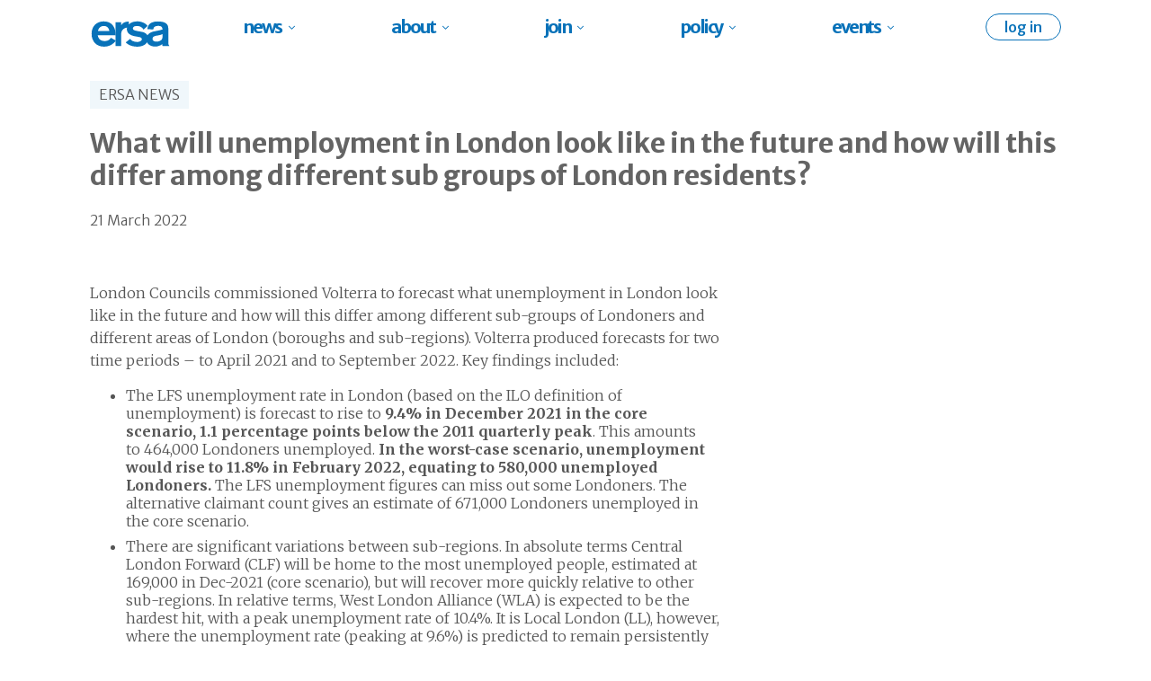

--- FILE ---
content_type: text/html; charset=UTF-8
request_url: https://staging.ersa.org.uk/news/what-will-unemployment-in-london-look-like-in-the-future-and-how-will-this-differ-among-different-sub-groups-of-london-residents/
body_size: 13365
content:
    <!doctype html>
    <html lang="en-GB">

    <head>
        <meta charset="UTF-8">
        <meta name="viewport" content="width=device-width, initial-scale=1">
                    <link rel='stylesheet' href='https://staging.ersa.org.uk/wp-content/plugins/breakdance/plugin/themeless/normalize.min.css'>
                <title>What will unemployment in London look like in the future and how will this differ among different sub groups of London residents? &#8211; ERSA | Working for better work</title>
<meta name='robots' content='noindex, nofollow' />
<link rel='dns-prefetch' href='//js-eu1.hs-scripts.com' />
<link rel="alternate" title="oEmbed (JSON)" type="application/json+oembed" href="https://staging.ersa.org.uk/wp-json/oembed/1.0/embed?url=https%3A%2F%2Fstaging.ersa.org.uk%2Fnews%2Fwhat-will-unemployment-in-london-look-like-in-the-future-and-how-will-this-differ-among-different-sub-groups-of-london-residents%2F" />
<link rel="alternate" title="oEmbed (XML)" type="text/xml+oembed" href="https://staging.ersa.org.uk/wp-json/oembed/1.0/embed?url=https%3A%2F%2Fstaging.ersa.org.uk%2Fnews%2Fwhat-will-unemployment-in-london-look-like-in-the-future-and-how-will-this-differ-among-different-sub-groups-of-london-residents%2F&#038;format=xml" />
<style id='wp-img-auto-sizes-contain-inline-css' type='text/css'>
img:is([sizes=auto i],[sizes^="auto," i]){contain-intrinsic-size:3000px 1500px}
/*# sourceURL=wp-img-auto-sizes-contain-inline-css */
</style>
<style id='wp-emoji-styles-inline-css' type='text/css'>

	img.wp-smiley, img.emoji {
		display: inline !important;
		border: none !important;
		box-shadow: none !important;
		height: 1em !important;
		width: 1em !important;
		margin: 0 0.07em !important;
		vertical-align: -0.1em !important;
		background: none !important;
		padding: 0 !important;
	}
/*# sourceURL=wp-emoji-styles-inline-css */
</style>
<style id='wp-block-library-inline-css' type='text/css'>
:root{--wp-block-synced-color:#7a00df;--wp-block-synced-color--rgb:122,0,223;--wp-bound-block-color:var(--wp-block-synced-color);--wp-editor-canvas-background:#ddd;--wp-admin-theme-color:#007cba;--wp-admin-theme-color--rgb:0,124,186;--wp-admin-theme-color-darker-10:#006ba1;--wp-admin-theme-color-darker-10--rgb:0,107,160.5;--wp-admin-theme-color-darker-20:#005a87;--wp-admin-theme-color-darker-20--rgb:0,90,135;--wp-admin-border-width-focus:2px}@media (min-resolution:192dpi){:root{--wp-admin-border-width-focus:1.5px}}.wp-element-button{cursor:pointer}:root .has-very-light-gray-background-color{background-color:#eee}:root .has-very-dark-gray-background-color{background-color:#313131}:root .has-very-light-gray-color{color:#eee}:root .has-very-dark-gray-color{color:#313131}:root .has-vivid-green-cyan-to-vivid-cyan-blue-gradient-background{background:linear-gradient(135deg,#00d084,#0693e3)}:root .has-purple-crush-gradient-background{background:linear-gradient(135deg,#34e2e4,#4721fb 50%,#ab1dfe)}:root .has-hazy-dawn-gradient-background{background:linear-gradient(135deg,#faaca8,#dad0ec)}:root .has-subdued-olive-gradient-background{background:linear-gradient(135deg,#fafae1,#67a671)}:root .has-atomic-cream-gradient-background{background:linear-gradient(135deg,#fdd79a,#004a59)}:root .has-nightshade-gradient-background{background:linear-gradient(135deg,#330968,#31cdcf)}:root .has-midnight-gradient-background{background:linear-gradient(135deg,#020381,#2874fc)}:root{--wp--preset--font-size--normal:16px;--wp--preset--font-size--huge:42px}.has-regular-font-size{font-size:1em}.has-larger-font-size{font-size:2.625em}.has-normal-font-size{font-size:var(--wp--preset--font-size--normal)}.has-huge-font-size{font-size:var(--wp--preset--font-size--huge)}.has-text-align-center{text-align:center}.has-text-align-left{text-align:left}.has-text-align-right{text-align:right}.has-fit-text{white-space:nowrap!important}#end-resizable-editor-section{display:none}.aligncenter{clear:both}.items-justified-left{justify-content:flex-start}.items-justified-center{justify-content:center}.items-justified-right{justify-content:flex-end}.items-justified-space-between{justify-content:space-between}.screen-reader-text{border:0;clip-path:inset(50%);height:1px;margin:-1px;overflow:hidden;padding:0;position:absolute;width:1px;word-wrap:normal!important}.screen-reader-text:focus{background-color:#ddd;clip-path:none;color:#444;display:block;font-size:1em;height:auto;left:5px;line-height:normal;padding:15px 23px 14px;text-decoration:none;top:5px;width:auto;z-index:100000}html :where(.has-border-color){border-style:solid}html :where([style*=border-top-color]){border-top-style:solid}html :where([style*=border-right-color]){border-right-style:solid}html :where([style*=border-bottom-color]){border-bottom-style:solid}html :where([style*=border-left-color]){border-left-style:solid}html :where([style*=border-width]){border-style:solid}html :where([style*=border-top-width]){border-top-style:solid}html :where([style*=border-right-width]){border-right-style:solid}html :where([style*=border-bottom-width]){border-bottom-style:solid}html :where([style*=border-left-width]){border-left-style:solid}html :where(img[class*=wp-image-]){height:auto;max-width:100%}:where(figure){margin:0 0 1em}html :where(.is-position-sticky){--wp-admin--admin-bar--position-offset:var(--wp-admin--admin-bar--height,0px)}@media screen and (max-width:600px){html :where(.is-position-sticky){--wp-admin--admin-bar--position-offset:0px}}
/*# sourceURL=/wp-includes/css/dist/block-library/common.min.css */
</style>
<style id='classic-theme-styles-inline-css' type='text/css'>
/*! This file is auto-generated */
.wp-block-button__link{color:#fff;background-color:#32373c;border-radius:9999px;box-shadow:none;text-decoration:none;padding:calc(.667em + 2px) calc(1.333em + 2px);font-size:1.125em}.wp-block-file__button{background:#32373c;color:#fff;text-decoration:none}
/*# sourceURL=/wp-includes/css/classic-themes.min.css */
</style>
<link rel="https://api.w.org/" href="https://staging.ersa.org.uk/wp-json/" /><link rel="alternate" title="JSON" type="application/json" href="https://staging.ersa.org.uk/wp-json/wp/v2/news/5957" /><link rel="EditURI" type="application/rsd+xml" title="RSD" href="https://staging.ersa.org.uk/xmlrpc.php?rsd" />
<meta name="generator" content="WordPress 6.9" />
<link rel="canonical" href="https://staging.ersa.org.uk/news/what-will-unemployment-in-london-look-like-in-the-future-and-how-will-this-differ-among-different-sub-groups-of-london-residents/" />
<link rel='shortlink' href='https://staging.ersa.org.uk/?p=5957' />
<style type="text/css">#wpadminbar #wp-admin-bar-event-feed-for-eventbrite-purge-cache-btn .ab-icon:before { content: "\f463"; top: 2px; }</style>			<!-- DO NOT COPY THIS SNIPPET! Start of Page Analytics Tracking for HubSpot WordPress plugin v11.3.33-->
			<script class="hsq-set-content-id" data-content-id="blog-post">
				var _hsq = _hsq || [];
				_hsq.push(["setContentType", "blog-post"]);
			</script>
			<!-- DO NOT COPY THIS SNIPPET! End of Page Analytics Tracking for HubSpot WordPress plugin -->
			<style>
.custom-field-is-empty.custom-field-is-empty.custom-field-is-empty {
display: none;
}
</style>
<link rel="icon" href="https://staging.ersa.org.uk/wp-content/uploads/2022/07/High-res-logo-PNG-600x600.png" sizes="32x32" />
<link rel="icon" href="https://staging.ersa.org.uk/wp-content/uploads/2022/07/High-res-logo-PNG-600x600.png" sizes="192x192" />
<link rel="apple-touch-icon" href="https://staging.ersa.org.uk/wp-content/uploads/2022/07/High-res-logo-PNG-600x600.png" />
<meta name="msapplication-TileImage" content="https://staging.ersa.org.uk/wp-content/uploads/2022/07/High-res-logo-PNG-600x600.png" />
<!-- [HEADER ASSETS] -->
<link rel="stylesheet" href="https://staging.ersa.org.uk/wp-content/uploads/breakdance/font_styles/custom_font_ersa-logo.css?v=2b40f667761dbeab6cf13869a22b1e88&bd_ver=2.6.0-rc.1" />
<link rel="stylesheet" href="https://staging.ersa.org.uk/wp-content/plugins/breakdance/subplugins/breakdance-elements/dependencies-files/awesome-menu@1/awesome-menu.css?bd_ver=2.6.0-rc.1" />
<link rel="stylesheet" href="https://staging.ersa.org.uk/wp-content/plugins/breakdance/subplugins/breakdance-elements/dependencies-files/breakdance-posts@1/posts.css?bd_ver=2.6.0-rc.1" />
<link rel="stylesheet" href="https://staging.ersa.org.uk/wp-content/plugins/breakdance/subplugins/breakdance-elements/dependencies-files/awesome-form@1/css/form.css?bd_ver=2.6.0-rc.1" />
<link rel="stylesheet" href="https://staging.ersa.org.uk/wp-content/plugins/breakdance/subplugins/breakdance-elements/dependencies-files/popups@1/popups.css?bd_ver=2.6.0-rc.1" />
<link rel="stylesheet" href="https://fonts.googleapis.com/css2?family=Merriweather Sans:ital,wght@0,100;0,200;0,300;0,400;0,500;0,600;0,700;0,800;0,900;1,100;1,200;1,300;1,400;1,500;1,600;1,700;1,800;1,900&family=Merriweather:ital,wght@0,100;0,200;0,300;0,400;0,500;0,600;0,700;0,800;0,900;1,100;1,200;1,300;1,400;1,500;1,600;1,700;1,800;1,900&display=swap" />

<link rel="stylesheet" href="https://staging.ersa.org.uk/wp-content/uploads/breakdance/css/post-2018735-defaults.css?v=30a08dcff04e7b5a68f90613606d14e4" />

<link rel="stylesheet" href="https://staging.ersa.org.uk/wp-content/uploads/breakdance/css/post-2018182-defaults.css?v=780714d585b6e3c56f2d66393c55aa50" />

<link rel="stylesheet" href="https://staging.ersa.org.uk/wp-content/uploads/breakdance/css/post-2018251-defaults.css?v=065c10cdbf846e63f6c61f69d2b178d3" />

<link rel="stylesheet" href="https://staging.ersa.org.uk/wp-content/uploads/breakdance/css/post-2018444-defaults.css?v=d41f7fce1b6b06f81600590a5fd81d9b" />

<link rel="stylesheet" href="https://staging.ersa.org.uk/wp-content/uploads/breakdance/css/post-2018803-defaults.css?v=d0bacf6ec2b8b5911fa284aa920c0633" />

<link rel="stylesheet" href="https://staging.ersa.org.uk/wp-content/uploads/breakdance/css/global-settings.css?v=6d04f3d3b5b4deda9bfd768970691ed4" />

<link rel="stylesheet" href="https://staging.ersa.org.uk/wp-content/uploads/breakdance/css/selectors.css?v=b2d304d94b38ce8768d30b6fc414be60" />

<link rel="stylesheet" href="https://staging.ersa.org.uk/wp-content/uploads/breakdance/css/post-2018735.css?v=ce23bd6e8ca1c775fd24fd254f59eff9" />

<link rel="stylesheet" href="https://staging.ersa.org.uk/wp-content/uploads/breakdance/css/post-2018182.css?v=840dd6a5f4d389b8c44678e655714c7c" />

<link rel="stylesheet" href="https://staging.ersa.org.uk/wp-content/uploads/breakdance/css/post-2018251.css?v=f68dd0f23f03c1a3cd15e7546f2b506e" />

<link rel="stylesheet" href="https://staging.ersa.org.uk/wp-content/uploads/breakdance/css/post-2018444.css?v=2c51c79b5cfbfb677bc5d339c77cf002" />

<link rel="stylesheet" href="https://staging.ersa.org.uk/wp-content/uploads/breakdance/css/post-2018803.css?v=9e6df537dcf1a95ff54721963f3d3374" />
<!-- [/EOF HEADER ASSETS] -->
    </head>
    
    <body class="wp-singular news-template-default single single-news postid-5957 wp-custom-logo wp-theme-breakdance-zero breakdance">
            <section class="bde-section-2018182-465 bde-section">
  
  
	



<div class="section-container"><div class="bde-div-2018182-466 bde-div">
  
  
	



<a class="bde-container-link-2018182-467 bde-container-link breakdance-link" href="/" target="_self" data-type="url">
  
  
	



<img class="bde-image2-2018182-468 bde-image2" src="https://staging.ersa.org.uk/wp-content/uploads/2025/10/ersa-only-blue-outlines.svg" loading="lazy" sizes="(max-width: 1px) 100vw, 1px">

</a>
</div><div class="bde-div-2018182-565 bde-div">
  
  
	



<div class="bde-menu-2018182-372 bde-menu">


      
        
    <nav class="breakdance-menu breakdance-menu--collapse    ">
    <button class="breakdance-menu-toggle breakdance-menu-toggle--squeeze" type="button" aria-label="Open Menu" aria-expanded="false" aria-controls="menu-372">
                  <span class="breakdance-menu-toggle-icon">
            <span class="breakdance-menu-toggle-lines"></span>
          </span>
            </button>
    
  <ul class="breakdance-menu-list" id="menu-372">
              
  
    <li class="bde-menu-custom-dropdown-2018182-373 bde-menu-custom-dropdown gs-dropdown-wrapper breakdance-menu-item">
<div class="breakdance-dropdown breakdance-dropdown--custom">
    <div class="breakdance-dropdown-toggle">
      
              <button class="breakdance-menu-link" type="button" aria-expanded="false" aria-controls="dropdown-373" >
          news
        </button>
      
      <button class="breakdance-menu-link-arrow" type="button" aria-expanded="false" aria-controls="dropdown-373" aria-label="news Submenu"></button>
    </div>

    <div class="breakdance-dropdown-floater" aria-hidden="true" id="dropdown-373">
        <div class="breakdance-dropdown-body">
            <div class="breakdance-dropdown-custom-content">
                <div class="bde-div-2018182-374 bde-div gs-dropdown-div">
  
  
	



<div class="bde-columns-2018182-375 bde-columns"><div class="bde-column-2018182-376 bde-column">
  
  
	



<a class="bde-container-link-2018182-377 bde-container-link gs-dropdown-linkwrap breakdance-link" href="/news/" target="_self" data-type="url">
  
  
	



<h5 class="bde-heading-2018182-378 bde-heading gs-dropdown-header">
ERSA NEWS
</h5><div class="bde-text-2018182-379 bde-text gs-text-light">
Reports, Research and Policy Development by ERSA
</div>

</a><div class="bde-div-2018182-380 bde-div">
  
  
	



<div class="bde-post-loop-2018182-381 bde-post-loop"><div class="bde-loop bde-loop-list ee-posts ee-posts-list">    <article class="bde-loop-item ee-post">
        <div class="bde-columns-2018251-107-2018249-2018251-1 bde-columns bde-columns-2018251-107"><div class="bde-column-2018251-108-2018249-2018251-1 bde-column bde-column-2018251-108">
  
  
	



<a class="bde-container-link-2018251-111-2018249-2018251-1 bde-container-link gs-dropdown-linkwrap bde-container-link-2018251-111 breakdance-link" href="https://staging.ersa.org.uk/2025/10/19/ersa-appoints-new-director-of-employment-poetry/" target="_self" data-type="url">
  
  
	



<img class="bde-image2-2018251-110-2018249-2018251-1 bde-image2 bde-image2-2018251-110" src="https://staging.ersa.org.uk/wp-content/uploads/2025/10/94096a1c-030e-4327-ad4a-bfa0402efe3d-400x400.jpg" loading="lazy" srcset="https://staging.ersa.org.uk/wp-content/uploads/2025/10/94096a1c-030e-4327-ad4a-bfa0402efe3d.jpg 1200w, https://staging.ersa.org.uk/wp-content/uploads/2025/10/94096a1c-030e-4327-ad4a-bfa0402efe3d-900x1200.jpg 900w, https://staging.ersa.org.uk/wp-content/uploads/2025/10/94096a1c-030e-4327-ad4a-bfa0402efe3d-768x1024.jpg 768w, https://staging.ersa.org.uk/wp-content/uploads/2025/10/94096a1c-030e-4327-ad4a-bfa0402efe3d-1152x1536.jpg 1152w" sizes="(max-width: 400px) 100vw, 400px">

</a>
</div><div class="bde-column-2018251-109-2018249-2018251-1 bde-column bde-column-2018251-109">
  
  
	



<a class="bde-container-link-2018251-112-2018249-2018251-1 bde-container-link gs-dropdown-linkwrap bde-container-link-2018251-112 breakdance-link" href="https://staging.ersa.org.uk/2025/10/19/ersa-appoints-new-director-of-employment-poetry/" target="_self" data-type="url">
  
  
	



<h5 class="bde-heading-2018251-101-2018249-2018251-1 bde-heading bde-heading-2018251-101">ERSA appoints new Director of Employment Poetry</h5><div class="bde-text-2018251-106-2018249-2018251-1 bde-text bde-text-2018251-106">
Jobs to be created in iambic pentameter
</div>

</a>
</div></div>    </article>
    <article class="bde-loop-item ee-post">
        <div class="bde-columns-2018251-107-2018247-2018251-1 bde-columns bde-columns-2018251-107"><div class="bde-column-2018251-108-2018247-2018251-1 bde-column bde-column-2018251-108">
  
  
	



<a class="bde-container-link-2018251-111-2018247-2018251-1 bde-container-link gs-dropdown-linkwrap bde-container-link-2018251-111 breakdance-link" href="https://staging.ersa.org.uk/2025/10/19/youth-employability-report-launches/" target="_self" data-type="url">
  
  
	



<img class="bde-image2-2018251-110-2018247-2018251-1 bde-image2 bde-image2-2018251-110" src="https://staging.ersa.org.uk/wp-content/uploads/2025/10/fbd008eb-3f66-47f5-85e9-b8094349a9c8-400x400.jpg" loading="lazy" srcset="https://staging.ersa.org.uk/wp-content/uploads/2025/10/fbd008eb-3f66-47f5-85e9-b8094349a9c8.jpg 1200w, https://staging.ersa.org.uk/wp-content/uploads/2025/10/fbd008eb-3f66-47f5-85e9-b8094349a9c8-900x1200.jpg 900w, https://staging.ersa.org.uk/wp-content/uploads/2025/10/fbd008eb-3f66-47f5-85e9-b8094349a9c8-768x1024.jpg 768w, https://staging.ersa.org.uk/wp-content/uploads/2025/10/fbd008eb-3f66-47f5-85e9-b8094349a9c8-1152x1536.jpg 1152w" sizes="(max-width: 400px) 100vw, 400px">

</a>
</div><div class="bde-column-2018251-109-2018247-2018251-1 bde-column bde-column-2018251-109">
  
  
	



<a class="bde-container-link-2018251-112-2018247-2018251-1 bde-container-link gs-dropdown-linkwrap bde-container-link-2018251-112 breakdance-link" href="https://staging.ersa.org.uk/2025/10/19/youth-employability-report-launches/" target="_self" data-type="url">
  
  
	



<h5 class="bde-heading-2018251-101-2018247-2018251-1 bde-heading bde-heading-2018251-101">Youth Employability Report Launches</h5><div class="bde-text-2018251-106-2018247-2018251-1 bde-text bde-text-2018251-106">
Suggests Gold AmEx Cards for all jobseekers under 25
</div>

</a>
</div></div>    </article>
</div>
</div>
</div>
</div><div class="bde-column-2018182-382 bde-column">
  
  
	



<div class="bde-div-2018182-571 bde-div gs-dropdown-linkwrap">
  
  
	



<h5 class="bde-heading-2018182-569 bde-heading gs-dropdown-header">
Newsletter signup
</h5><div id="gs-modal-button" class="bde-button-2018182-570 bde-button">
    
                        
                        
    
    
    
    
            
            <button type="button" class="button-atom button-atom--primary bde-button__button"  >
    
        <span class="button-atom__text">SIGN UP</span>

        
        
            </button>
    


</div>
</div><a class="bde-container-link-2018182-386 bde-container-link gs-dropdown-linkwrap breakdance-link" href="/jobs/" target="_self" data-type="url">
  
  
	



<h5 class="bde-heading-2018182-387 bde-heading gs-dropdown-header">
Jobs in the sector
</h5><div class="bde-text-2018182-388 bde-text gs-text-light">
See job openings in the Employability sector, from our members.
</div>

</a><a class="bde-container-link-2018182-383 bde-container-link gs-dropdown-linkwrap breakdance-link" href="/news/#member-news" target="_self" data-type="url">
  
  
	



<h5 class="bde-heading-2018182-384 bde-heading gs-dropdown-header">
MEMBER NEWS
</h5><div class="bde-text-2018182-385 bde-text gs-text-light">
Highlights from the work of our members, developments in the sector
</div>

</a>
</div></div>
</div>
            </div>
        </div>
    </div>
</div>

</li><li class="bde-menu-custom-dropdown-2018182-389 bde-menu-custom-dropdown gs-dropdown-wrapper breakdance-menu-item">
<div class="breakdance-dropdown breakdance-dropdown--custom">
    <div class="breakdance-dropdown-toggle">
      
              <button class="breakdance-menu-link" type="button" aria-expanded="false" aria-controls="dropdown-389" >
          about
        </button>
      
      <button class="breakdance-menu-link-arrow" type="button" aria-expanded="false" aria-controls="dropdown-389" aria-label="about Submenu"></button>
    </div>

    <div class="breakdance-dropdown-floater" aria-hidden="true" id="dropdown-389">
        <div class="breakdance-dropdown-body">
            <div class="breakdance-dropdown-custom-content">
                <div class="bde-div-2018182-390 bde-div gs-dropdown-div">
  
  
	



<div class="bde-columns-2018182-391 bde-columns"><div class="bde-column-2018182-392 bde-column">
  
  
	



<a class="bde-container-link-2018182-393 bde-container-link gs-dropdown-linkwrap breakdance-link" href="/about/people/" target="_self" data-type="url">
  
  
	



<div class="bde-image-2018182-394 bde-image">
<figure class="breakdance-image breakdance-image--2018215">
	<div class="breakdance-image-container">
		<div class="breakdance-image-clip"><img class="breakdance-image-object" src="https://staging.ersa.org.uk/wp-content/uploads/2025/10/montage-768x384.jpg" width="768" height="384" srcset="https://staging.ersa.org.uk/wp-content/uploads/2025/10/montage.jpg 1654w, https://staging.ersa.org.uk/wp-content/uploads/2025/10/montage-768x384.jpg 768w, https://staging.ersa.org.uk/wp-content/uploads/2025/10/montage-1536x768.jpg 1536w, https://staging.ersa.org.uk/wp-content/uploads/2025/10/montage-800x400.jpg 800w" sizes="(max-width: 1654px) 100vw, 1654px"></div>
	</div></figure>

</div><h5 class="bde-heading-2018182-395 bde-heading gs-dropdown-header">
ERSA Staff Team
</h5><div class="bde-text-2018182-396 bde-text gs-text-light">
Meet the people working for better work, spreading best practice and promoting the sector to government
</div>

</a>
</div><div class="bde-column-2018182-397 bde-column">
  
  
	



<a class="bde-container-link-2018182-398 bde-container-link gs-dropdown-linkwrap breakdance-link" href="/about/" target="_self" data-type="url">
  
  
	



<h5 class="bde-heading-2018182-399 bde-heading gs-dropdown-header">
About ERSA
</h5><div class="bde-text-2018182-400 bde-text gs-text-light">
We give the sector a united voice, recognise and share best practice, and champion the value of employability work
</div>

</a><a class="bde-container-link-2018182-401 bde-container-link gs-dropdown-linkwrap breakdance-link" href="/about/board/" target="_self" data-type="url">
  
  
	



<h5 class="bde-heading-2018182-402 bde-heading gs-dropdown-header">
ERSA Board Members
</h5><div class="bde-text-2018182-403 bde-text gs-text-light">
Our board is drawn from our members
</div>

</a><a class="bde-container-link-2018182-404 bde-container-link gs-dropdown-linkwrap breakdance-link" href="/contact/" target="_self" data-type="url">
  
  
	



<h5 class="bde-heading-2018182-405 bde-heading gs-dropdown-header">
Contact ERSA
</h5><div class="bde-text-2018182-406 bde-text gs-text-light">
Get in touch with the team!
</div>

</a>
</div></div>
</div>
            </div>
        </div>
    </div>
</div>

</li><li class="bde-menu-custom-dropdown-2018182-407 bde-menu-custom-dropdown gs-dropdown-wrapper breakdance-menu-item">
<div class="breakdance-dropdown breakdance-dropdown--custom">
    <div class="breakdance-dropdown-toggle">
      
              <button class="breakdance-menu-link" type="button" aria-expanded="false" aria-controls="dropdown-407" >
          join
        </button>
      
      <button class="breakdance-menu-link-arrow" type="button" aria-expanded="false" aria-controls="dropdown-407" aria-label="join Submenu"></button>
    </div>

    <div class="breakdance-dropdown-floater" aria-hidden="true" id="dropdown-407">
        <div class="breakdance-dropdown-body">
            <div class="breakdance-dropdown-custom-content">
                <div class="bde-div-2018182-408 bde-div gs-dropdown-div">
  
  
	



<div class="bde-columns-2018182-409 bde-columns"><div class="bde-column-2018182-410 bde-column">
  
  
	



<a class="bde-container-link-2018182-411 bde-container-link gs-dropdown-linkwrap breakdance-link" href="#" target="_self">
  
  
	



<div class="bde-image-2018182-412 bde-image">
<figure class="breakdance-image breakdance-image--2018207">
	<div class="breakdance-image-container">
		<div class="breakdance-image-clip"><img class="breakdance-image-object" src="https://staging.ersa.org.uk/wp-content/uploads/2025/10/bf9c8706-ec6e-49be-94e6-edfa4cdaa99c-768x418.jpg" width="768" height="418" srcset="https://staging.ersa.org.uk/wp-content/uploads/2025/10/bf9c8706-ec6e-49be-94e6-edfa4cdaa99c-768x418.jpg 768w, https://staging.ersa.org.uk/wp-content/uploads/2025/10/bf9c8706-ec6e-49be-94e6-edfa4cdaa99c-1536x837.jpg 1536w" sizes="(max-width: 768px) 100vw, 768px"></div>
	</div></figure>

</div><h5 class="bde-heading-2018182-413 bde-heading gs-dropdown-header">
Why Join ERSA
</h5><div class="bde-text-2018182-414 bde-text gs-text-light">
From expert webinars,  industry-wide awards,  to  having a say in government policy, there are many  benefits to being a member
</div>

</a>
</div><div class="bde-column-2018182-415 bde-column">
  
  
	



<a class="bde-container-link-2018182-416 bde-container-link gs-dropdown-linkwrap breakdance-link" href="#" target="_self">
  
  
	



<div class="bde-image-2018182-417 bde-image">
<figure class="breakdance-image breakdance-image---1">
	<div class="breakdance-image-container">
		<div class="breakdance-image-clip"><img class="breakdance-image-object" src="https://images.unsplash.com/photo-1573164574472-797cdf4a583a?ixlib=rb-1.2.1&ixid=MnwxMjA3fDB8MHxwaG90by1wYWdlfHx8fGVufDB8fHx8&auto=format&fit=crop&w=600&q=80"></div>
	</div></figure>

</div><h5 class="bde-heading-2018182-418 bde-heading gs-dropdown-header">
Apply Now
</h5><div class="bde-text-2018182-419 bde-text gs-text-light">
When you’re ready to join, fill in the form
</div>

</a>
</div></div>
</div>
            </div>
        </div>
    </div>
</div>

</li><li class="bde-menu-custom-dropdown-2018182-420 bde-menu-custom-dropdown gs-dropdown-wrapper breakdance-menu-item">
<div class="breakdance-dropdown breakdance-dropdown--custom">
    <div class="breakdance-dropdown-toggle">
      
              <button class="breakdance-menu-link" type="button" aria-expanded="false" aria-controls="dropdown-420" >
          policy
        </button>
      
      <button class="breakdance-menu-link-arrow" type="button" aria-expanded="false" aria-controls="dropdown-420" aria-label="policy Submenu"></button>
    </div>

    <div class="breakdance-dropdown-floater" aria-hidden="true" id="dropdown-420">
        <div class="breakdance-dropdown-body">
            <div class="breakdance-dropdown-custom-content">
                <div class="bde-div-2018182-421 bde-div gs-dropdown-div">
  
  
	



<div class="bde-columns-2018182-422 bde-columns"><div class="bde-column-2018182-423 bde-column">
  
  
	



<a class="bde-container-link-2018182-424 bde-container-link gs-dropdown-linkwrap breakdance-link" href="/publications/" target="_self" data-type="url">
  
  
	



<div class="bde-columns-2018182-425 bde-columns"><div class="bde-column-2018182-426 bde-column">
  
  
	



<img class="bde-image2-2018182-427 bde-image2" src="https://staging.ersa.org.uk/wp-content/uploads/2025/10/ai-in-employability-report-cover.jpg" loading="lazy">
</div><div class="bde-column-2018182-428 bde-column">
  
  
	



<img class="bde-image2-2018182-429 bde-image2" src="https://staging.ersa.org.uk/wp-content/uploads/2025/10/designing-better-futures-report-cover.jpg" loading="lazy">
</div><div class="bde-column-2018182-430 bde-column">
  
  
	



<img class="bde-image2-2018182-431 bde-image2" src="https://staging.ersa.org.uk/wp-content/uploads/2025/10/off-the-bench-report-cover.jpg" loading="lazy">
</div></div><h5 class="bde-heading-2018182-432 bde-heading gs-dropdown-header">
Reports and Research
</h5><div class="bde-text-2018182-433 bde-text gs-text-light">
Reports, Research and Policy Development by ERSA
</div>

</a>
</div><div class="bde-column-2018182-434 bde-column">
  
  
	



<a class="bde-container-link-2018182-435 bde-container-link gs-dropdown-linkwrap breakdance-link" href="#" target="_self">
  
  
	



<div class="bde-image-2018182-436 bde-image">
<figure class="breakdance-image breakdance-image--2018226">
	<div class="breakdance-image-container">
		<div class="breakdance-image-clip"><img class="breakdance-image-object" src="https://staging.ersa.org.uk/wp-content/uploads/2025/10/ersa-in-parliament.jpg" width="607" height="400" sizes="(max-width: 607px) 100vw, 607px"></div>
	</div></figure>

</div><h5 class="bde-heading-2018182-437 bde-heading gs-dropdown-header">
Submissions
</h5><div class="bde-text-2018182-438 bde-text gs-text-light">
ERSA’s submissions to Select Committees, Government and Consultations
</div>

</a>
</div></div>
</div>
            </div>
        </div>
    </div>
</div>

</li><li class="bde-menu-custom-dropdown-2018182-439 bde-menu-custom-dropdown gs-dropdown-wrapper breakdance-menu-item">
<div class="breakdance-dropdown breakdance-dropdown--custom">
    <div class="breakdance-dropdown-toggle">
      
              <button class="breakdance-menu-link" type="button" aria-expanded="false" aria-controls="dropdown-439" >
          events
        </button>
      
      <button class="breakdance-menu-link-arrow" type="button" aria-expanded="false" aria-controls="dropdown-439" aria-label="events Submenu"></button>
    </div>

    <div class="breakdance-dropdown-floater" aria-hidden="true" id="dropdown-439">
        <div class="breakdance-dropdown-body">
            <div class="breakdance-dropdown-custom-content">
                <div class="bde-div-2018182-440 bde-div gs-dropdown-div">
  
  
	



<div class="bde-columns-2018182-441 bde-columns"><div class="bde-column-2018182-442 bde-column">
  
  
	



<a class="bde-container-link-2018182-443 bde-container-link gs-dropdown-linkwrap breakdance-link" href="/events/" target="_self" data-type="url">
  
  
	



<div class="bde-image-2018182-444 bde-image">
<figure class="breakdance-image breakdance-image--2018228">
	<div class="breakdance-image-container">
		<div class="breakdance-image-clip"><img class="breakdance-image-object" src="https://staging.ersa.org.uk/wp-content/uploads/2025/10/ersa-conference-small-3493-768x428.jpg" width="768" height="428" srcset="https://staging.ersa.org.uk/wp-content/uploads/2025/10/ersa-conference-small-3493.jpg 1077w, https://staging.ersa.org.uk/wp-content/uploads/2025/10/ersa-conference-small-3493-768x428.jpg 768w" sizes="(max-width: 1077px) 100vw, 1077px"></div>
	</div></figure>

</div><h5 class="bde-heading-2018182-445 bde-heading gs-dropdown-header">
Events : In-Person & Expert  webinars
</h5><div class="bde-text-2018182-446 bde-text gs-text-light">
See our calendar of upcoming events including: Events,<br>Conferences, Regional meetings and Topic-based forums
</div>

</a>
</div><div class="bde-column-2018182-447 bde-column">
  
  
	



<div class="bde-columns-2018182-448 bde-columns"><div class="bde-column-2018182-449 bde-column">
  
  
	



<a class="bde-container-link-2018182-450 bde-container-link gs-dropdown-linkwrap gs-dropdown-adjacent-image breakdance-link" href="/about/" target="_self" data-type="url">
  
  
	



<img class="bde-image2-2018182-451 bde-image2" src="https://staging.ersa.org.uk/wp-content/uploads/2025/10/ersa-award-winners.jpg" loading="lazy" srcset="https://staging.ersa.org.uk/wp-content/uploads/2025/10/ersa-award-winners.jpg 1010w, https://staging.ersa.org.uk/wp-content/uploads/2025/10/ersa-award-winners-768x500.jpg 768w" sizes="(max-width: 1010px) 100vw, 1010px">

</a>
</div><div class="bde-column-2018182-452 bde-column">
  
  
	



<a class="bde-container-link-2018182-453 bde-container-link gs-dropdown-linkwrap breakdance-link" href="/about/" target="_self" data-type="url">
  
  
	



<h5 class="bde-heading-2018182-454 bde-heading gs-dropdown-header">
ERSA AWARDS 2025
</h5><div class="bde-text-2018182-455 bde-text gs-text-light">
Attend the ERSA Conference and Awards 2025. Nominate someone extraordinary!
</div>

</a>
</div></div><div class="bde-columns-2018182-456 bde-columns"><div class="bde-column-2018182-457 bde-column">
  
  
	



<a class="bde-container-link-2018182-458 bde-container-link gs-dropdown-linkwrap gs-dropdown-adjacent-image breakdance-link" href="#" target="_self">
  
  
	



<img class="bde-image2-2018182-459 bde-image2" src="https://staging.ersa.org.uk/wp-content/uploads/2025/10/applaud-82.jpg" loading="lazy" srcset="https://staging.ersa.org.uk/wp-content/uploads/2025/10/applaud-82.jpg 1000w, https://staging.ersa.org.uk/wp-content/uploads/2025/10/applaud-82-768x499.jpg 768w" sizes="(max-width: 1000px) 100vw, 1000px">

</a>
</div><div class="bde-column-2018182-460 bde-column">
  
  
	



<a class="bde-container-link-2018182-461 bde-container-link gs-dropdown-linkwrap breakdance-link" href="#" target="_self">
  
  
	



<h5 class="bde-heading-2018182-462 bde-heading gs-dropdown-header">
Previous winners
</h5><div class="bde-text-2018182-463 bde-text gs-text-light">
We’ve been recognising the very best in our members since 2013
</div>

</a>
</div></div>
</div></div>
</div>
            </div>
        </div>
    </div>
</div>

</li><li class="bde-button-2018182-464 bde-button breakdance-menu-item">
    
                        
                        
    
    
    
    
            
            <button type="button" class="button-atom button-atom--primary bde-button__button"  >
    
        <span class="button-atom__text">log in</span>

        
        
            </button>
    


</li>
  </ul>
  </nav>


</div>
</div></div>
</section><section class="bde-section-2018735-100 bde-section">
  
  
	



<div class="section-container"><a class="bde-container-link-2018735-114 bde-container-link breakdance-link" href="/news/" target="_self" data-type="url">
  
  
	



<div class="bde-text-2018735-113 bde-text gs-sans-overide">
ERSA NEWS
</div>

</a><h2 class="bde-heading-2018735-105 bde-heading">
What will unemployment in London look like in the future and how will this differ among different sub groups of London residents?
</h2><h4 class="bde-heading-2018735-106 bde-heading gs-text-light">

</h4><div class="bde-div-2018735-108 bde-div">
  
  
	



<div class="bde-text-2018735-109 bde-text gs-sans-overide">
21 March 2022
</div>
</div><div class="bde-div-2018735-107 bde-div">
  
  
	




</div><div class="bde-text-2018735-110 bde-text gs-the-content">
<p>London Councils commissioned Volterra to&nbsp;forecast what&nbsp;unemployment in London look like in the future and&nbsp;how will this differ among different sub-groups of Londoners and different areas of London (boroughs and sub-regions). Volterra produced forecasts for two time periods – to April 2021 and to September 2022. Key findings included:&nbsp;</p>
<ul>
<li>The LFS unemployment rate in London (based on the ILO definition of unemployment) is forecast to rise to&nbsp;<strong>9.4% in December 2021 in the core scenario, 1.1 percentage points below the 2011 quarterly peak</strong>. This amounts to&nbsp;464,000 Londoners unemployed.&nbsp;<strong>In the worst-case scenario,&nbsp;unemployment would rise to 11.8% in February 2022, equating to 580,000 unemployed Londoners.</strong>&nbsp;The LFS unemployment figures can&nbsp;miss out some Londoners. The alternative claimant count&nbsp;gives an estimate of 671,000 Londoners unemployed in the core scenario.&nbsp;</li>
<li>There are significant variations between sub-regions. In absolute terms Central London Forward (CLF) will be home to the most unemployed people, estimated at 169,000 in Dec-2021 (core scenario), but will recover more quickly relative to other sub-regions. In relative terms, West London Alliance (WLA) is expected to be the hardest hit, with a peak unemployment rate of 10.4%. It is Local London&nbsp;(LL), however, where the unemployment rate (peaking at 9.6%) is predicted to remain persistently high for longest.&nbsp;</li>
<li>Different groups in London have also been differentially impacted. The 16-24 age group is forecast to be the hardest hit, making up around a third of unemployed Londoners.&nbsp;This age group is however less likely to be furloughed, with older age groups being at highest risk of furlough. The older age group (50+) is at most risk of scarring. Our model predicts that 14,000 Londoners may drop out of the labour market.</li>
<li>Unemployment rates for NVQ1 or NVQ2 (only) qualified residents are forecast to reach three to three and a half times the unemployment rate for residents with NVQ4+ qualifications at peak.&nbsp;</li>
<li>Male Londoners typically have higher unemployment rates than females, but the latter will continue to face&nbsp;greater work inequality and in-work poverty.&nbsp;</li>
<li>Ethnic minorities will continue to experience worse unemployment rates than white residents across London, although the differential is not forecast to widen&nbsp;as a result of&nbsp;COVID-19. The proportion of Universal Credit claimants who are also in employment has increased during 2020, signalling greater issues of in-work poverty since COVID-19 emerged and a need to focus on this demographic of residents in recovery strategies.&nbsp;</li>
</ul>

</div></div>
</section><section class="bde-section-2018444-100 bde-section gs-sans-overide">
  
  
	



<div class="section-container"><div class="bde-columns-2018444-116 bde-columns"><div class="bde-column-2018444-117 bde-column">
  
  
	



<a class="bde-container-link-2018444-121 bde-container-link breakdance-link" href="/" target="_self" data-type="url">
  
  
	



<h1 class="bde-heading-2018444-106 bde-heading">
<span class="gs-ersa-logo">ersa</span>
</h1>

</a>
</div><div class="bde-column-2018444-118 bde-column">
  
  
	



<div class="bde-div-2018444-120 bde-div">
  
  
	



<h3 class="bde-heading-2018444-115 bde-heading">
Get the ERSA newsletter
</h3><div id="gs-signup-form-override" class="bde-form-builder-2018444-107 bde-form-builder gs-signup-form">

<form id="contact-form107" class="breakdance-form breakdance-form--horizontal" data-options="{&quot;slug&quot;:&quot;custom&quot;,&quot;name&quot;:&quot;Contact Form&quot;,&quot;ajaxUrl&quot;:&quot;https:\/\/staging.ersa.org.uk\/wp-admin\/admin-ajax.php&quot;,&quot;clearOnSuccess&quot;:true,&quot;hideOnSuccess&quot;:false,&quot;successMessage&quot;:&quot;You will be added to our list!&quot;,&quot;errorMessage&quot;:&quot;Something went wrong&quot;,&quot;redirect&quot;:false,&quot;redirectUrl&quot;:&quot;&quot;,&quot;customJavaScript&quot;:&quot;&quot;,&quot;recaptcha&quot;:{&quot;key&quot;:&quot;&quot;,&quot;enabled&quot;:false},&quot;honeypot_enabled&quot;:true,&quot;popupsOnSuccess&quot;:[],&quot;popupsOnError&quot;:[]}" data-steps="0" >
  
  
  
<div class="breakdance-form-field breakdance-form-field--email breakdance-form-field__hide-label" >
    
    
            <label class="breakdance-form-field__label" for="email">
            Email<span class="breakdance-form-field__required">*</span>
        </label>
    
    <input
    class="breakdance-form-field__input"
    id="email"
    aria-describedby="email"
    type="email"
    name="fields[email]"
    placeholder="YOUR EMAIL"
    value=""
                
        
        
    required
    
    
    
>


    
    
</div>


<div class="breakdance-form-field breakdance-form-field--hpinput" >
    
    
            <label class="breakdance-form-field__label" for="hpname">
            HP Name
        </label>
    
    <input
    class="breakdance-form-field__input"
    id="hpname"
    aria-describedby="hpname"
    type="hpinput"
    name="fields[hpname]"
    placeholder=""
    value=""
                
        
        
    
    autocomplete="off"
    tabindex="-1"
    
>


    
    
</div>


  

<div class="breakdance-form-field breakdance-form-footer">
    
    
                                    
    
    
    
    
            
            <button type="submit" class="button-atom button-atom--primary breakdance-form-button breakdance-form-button__submit"  >
    
        <span class="button-atom__text">></span>

        
        
            </button>
    
    <input type="hidden" name="form_id" value="107">
    <input type="hidden" name="post_id" value="2018444">
</div>

  
</form>


</div>
</div>
</div><div class="bde-column-2018444-119 bde-column">
  
  
	



<div class="bde-div-2018444-110 bde-div gs-footer-links">
  
  
	



<a class="bde-container-link-2018444-113 bde-container-link breakdance-link" href="/contact" target="_self" data-type="url">
  
  
	



<div class="bde-text-2018444-111 bde-text gs-footer-links">
contact
</div>

</a><a class="bde-container-link-2018444-114 bde-container-link breakdance-link" href="/login" target="_self" data-type="url">
  
  
	



<div class="bde-text-2018444-112 bde-text gs-footer-links">
login
</div>

</a>
</div>
</div></div></div>
</section>        <script type="speculationrules">
{"prefetch":[{"source":"document","where":{"and":[{"href_matches":"/*"},{"not":{"href_matches":["/wp-*.php","/wp-admin/*","/wp-content/uploads/*","/wp-content/*","/wp-content/plugins/*","/wp-content/plugins/breakdance/plugin/themeless/themes/breakdance-zero/*","/*\\?(.+)"]}},{"not":{"selector_matches":"a[rel~=\"nofollow\"]"}},{"not":{"selector_matches":".no-prefetch, .no-prefetch a"}}]},"eagerness":"conservative"}]}
</script>
<div class="breakdance"><div id="gs-mailinglist-popup" class="bde-popup-2018803-100 bde-popup">
<div
    class="breakdance-popup
    "
    data-breakdance-popup-id="2018803"
        >
  <div class='breakdance-popup-content'>
    <div class="bde-div-2018803-105 bde-div">
  
  
	



<div class="bde-div-2018803-101 bde-div">
  
  
	




</div><div class="bde-div-2018803-102 bde-div">
  
  
	



<h4 class="bde-heading-2018803-103 bde-heading gs-box-header">
ERSA mailing list
</h4><div class="bde-form-builder-2018803-106 bde-form-builder">

<form id="contact-form106" class="breakdance-form breakdance-form--vertical" data-options="{&quot;slug&quot;:&quot;custom&quot;,&quot;name&quot;:&quot;Contact Form&quot;,&quot;ajaxUrl&quot;:&quot;https:\/\/staging.ersa.org.uk\/wp-admin\/admin-ajax.php&quot;,&quot;clearOnSuccess&quot;:true,&quot;hideOnSuccess&quot;:false,&quot;successMessage&quot;:&quot;Thanks! Please look out for an email from us, and click the link to confirm your email address.&quot;,&quot;errorMessage&quot;:&quot;Something went wrong&quot;,&quot;redirect&quot;:false,&quot;redirectUrl&quot;:&quot;&quot;,&quot;customJavaScript&quot;:&quot;&quot;,&quot;recaptcha&quot;:{&quot;key&quot;:&quot;&quot;,&quot;enabled&quot;:false},&quot;honeypot_enabled&quot;:true,&quot;popupsOnSuccess&quot;:[],&quot;popupsOnError&quot;:[]}" data-steps="0" >
  
  
  
<div class="breakdance-form-field breakdance-form-field--email breakdance-form-field__hide-label" >
    
    
            <label class="breakdance-form-field__label" for="email">
            Email<span class="breakdance-form-field__required">*</span>
        </label>
    
    <input
    class="breakdance-form-field__input"
    id="email"
    aria-describedby="email"
    type="email"
    name="fields[email]"
    placeholder="Your Email"
    value=""
                
        
        
    required
    
    
    
>


    
    
</div>


<div class="breakdance-form-field breakdance-form-field--text breakdance-form-field__hide-label" >
    
    
            <label class="breakdance-form-field__label" for="liwnan">
            First Name<span class="breakdance-form-field__required">*</span>
        </label>
    
    <input
    class="breakdance-form-field__input"
    id="liwnan"
    aria-describedby="liwnan"
    type="text"
    name="fields[liwnan]"
    placeholder="First Name"
    value=""
                
        
        
    required
    
    
    
>


    
    
</div>


<div class="breakdance-form-field breakdance-form-field--text breakdance-form-field__hide-label" >
    
    
            <label class="breakdance-form-field__label" for="totpex">
            Last Name<span class="breakdance-form-field__required">*</span>
        </label>
    
    <input
    class="breakdance-form-field__input"
    id="totpex"
    aria-describedby="totpex"
    type="text"
    name="fields[totpex]"
    placeholder="Last Name"
    value=""
                
        
        
    required
    
    
    
>


    
    
</div>


<div class="breakdance-form-field breakdance-form-field--text breakdance-form-field__hide-label" >
    
    
            <label class="breakdance-form-field__label" for="xyoeyp">
            Organisation<span class="breakdance-form-field__required">*</span>
        </label>
    
    <input
    class="breakdance-form-field__input"
    id="xyoeyp"
    aria-describedby="xyoeyp"
    type="text"
    name="fields[xyoeyp]"
    placeholder="Organisation"
    value=""
                
        
        
    required
    
    
    
>


    
    
</div>


<div class="breakdance-form-field breakdance-form-field--hpinput" >
    
    
            <label class="breakdance-form-field__label" for="hpname">
            HP Name
        </label>
    
    <input
    class="breakdance-form-field__input"
    id="hpname"
    aria-describedby="hpname"
    type="hpinput"
    name="fields[hpname]"
    placeholder=""
    value=""
                
        
        
    
    autocomplete="off"
    tabindex="-1"
    
>


    
    
</div>


  

<div class="breakdance-form-field breakdance-form-footer">
    
    
                                    
    
    
    
    
            
            <button type="submit" class="button-atom button-atom--primary breakdance-form-button breakdance-form-button__submit"  >
    
        <span class="button-atom__text">Sign up!</span>

        
        
            </button>
    
    <input type="hidden" name="form_id" value="106">
    <input type="hidden" name="post_id" value="2018803">
</div>

  
</form>


</div>
</div>
</div>
  </div>
    	<div class="breakdance-popup-close-button breakdance-popup-position-top-left" data-breakdance-popup-reference="2018803" data-breakdance-popup-action="close">
      <div class="breakdance-popup-close-icon">
                  <svg viewBox="0 0 24 24">
            <path d="M20 6.91L17.09 4L12 9.09L6.91 4L4 6.91L9.09 12L4 17.09L6.91 20L12 14.91L17.09 20L20 17.09L14.91 12L20 6.91Z" />
          </svg>
              </div>
    </div>
  </div>

</div></div><div id="eventbrite-modal-container"></div><style id='global-styles-inline-css' type='text/css'>
:root{--wp--preset--aspect-ratio--square: 1;--wp--preset--aspect-ratio--4-3: 4/3;--wp--preset--aspect-ratio--3-4: 3/4;--wp--preset--aspect-ratio--3-2: 3/2;--wp--preset--aspect-ratio--2-3: 2/3;--wp--preset--aspect-ratio--16-9: 16/9;--wp--preset--aspect-ratio--9-16: 9/16;--wp--preset--color--black: #000000;--wp--preset--color--cyan-bluish-gray: #abb8c3;--wp--preset--color--white: #ffffff;--wp--preset--color--pale-pink: #f78da7;--wp--preset--color--vivid-red: #cf2e2e;--wp--preset--color--luminous-vivid-orange: #ff6900;--wp--preset--color--luminous-vivid-amber: #fcb900;--wp--preset--color--light-green-cyan: #7bdcb5;--wp--preset--color--vivid-green-cyan: #00d084;--wp--preset--color--pale-cyan-blue: #8ed1fc;--wp--preset--color--vivid-cyan-blue: #0693e3;--wp--preset--color--vivid-purple: #9b51e0;--wp--preset--gradient--vivid-cyan-blue-to-vivid-purple: linear-gradient(135deg,rgb(6,147,227) 0%,rgb(155,81,224) 100%);--wp--preset--gradient--light-green-cyan-to-vivid-green-cyan: linear-gradient(135deg,rgb(122,220,180) 0%,rgb(0,208,130) 100%);--wp--preset--gradient--luminous-vivid-amber-to-luminous-vivid-orange: linear-gradient(135deg,rgb(252,185,0) 0%,rgb(255,105,0) 100%);--wp--preset--gradient--luminous-vivid-orange-to-vivid-red: linear-gradient(135deg,rgb(255,105,0) 0%,rgb(207,46,46) 100%);--wp--preset--gradient--very-light-gray-to-cyan-bluish-gray: linear-gradient(135deg,rgb(238,238,238) 0%,rgb(169,184,195) 100%);--wp--preset--gradient--cool-to-warm-spectrum: linear-gradient(135deg,rgb(74,234,220) 0%,rgb(151,120,209) 20%,rgb(207,42,186) 40%,rgb(238,44,130) 60%,rgb(251,105,98) 80%,rgb(254,248,76) 100%);--wp--preset--gradient--blush-light-purple: linear-gradient(135deg,rgb(255,206,236) 0%,rgb(152,150,240) 100%);--wp--preset--gradient--blush-bordeaux: linear-gradient(135deg,rgb(254,205,165) 0%,rgb(254,45,45) 50%,rgb(107,0,62) 100%);--wp--preset--gradient--luminous-dusk: linear-gradient(135deg,rgb(255,203,112) 0%,rgb(199,81,192) 50%,rgb(65,88,208) 100%);--wp--preset--gradient--pale-ocean: linear-gradient(135deg,rgb(255,245,203) 0%,rgb(182,227,212) 50%,rgb(51,167,181) 100%);--wp--preset--gradient--electric-grass: linear-gradient(135deg,rgb(202,248,128) 0%,rgb(113,206,126) 100%);--wp--preset--gradient--midnight: linear-gradient(135deg,rgb(2,3,129) 0%,rgb(40,116,252) 100%);--wp--preset--font-size--small: 13px;--wp--preset--font-size--medium: 20px;--wp--preset--font-size--large: 36px;--wp--preset--font-size--x-large: 42px;--wp--preset--spacing--20: 0.44rem;--wp--preset--spacing--30: 0.67rem;--wp--preset--spacing--40: 1rem;--wp--preset--spacing--50: 1.5rem;--wp--preset--spacing--60: 2.25rem;--wp--preset--spacing--70: 3.38rem;--wp--preset--spacing--80: 5.06rem;--wp--preset--shadow--natural: 6px 6px 9px rgba(0, 0, 0, 0.2);--wp--preset--shadow--deep: 12px 12px 50px rgba(0, 0, 0, 0.4);--wp--preset--shadow--sharp: 6px 6px 0px rgba(0, 0, 0, 0.2);--wp--preset--shadow--outlined: 6px 6px 0px -3px rgb(255, 255, 255), 6px 6px rgb(0, 0, 0);--wp--preset--shadow--crisp: 6px 6px 0px rgb(0, 0, 0);}:where(.is-layout-flex){gap: 0.5em;}:where(.is-layout-grid){gap: 0.5em;}body .is-layout-flex{display: flex;}.is-layout-flex{flex-wrap: wrap;align-items: center;}.is-layout-flex > :is(*, div){margin: 0;}body .is-layout-grid{display: grid;}.is-layout-grid > :is(*, div){margin: 0;}:where(.wp-block-columns.is-layout-flex){gap: 2em;}:where(.wp-block-columns.is-layout-grid){gap: 2em;}:where(.wp-block-post-template.is-layout-flex){gap: 1.25em;}:where(.wp-block-post-template.is-layout-grid){gap: 1.25em;}.has-black-color{color: var(--wp--preset--color--black) !important;}.has-cyan-bluish-gray-color{color: var(--wp--preset--color--cyan-bluish-gray) !important;}.has-white-color{color: var(--wp--preset--color--white) !important;}.has-pale-pink-color{color: var(--wp--preset--color--pale-pink) !important;}.has-vivid-red-color{color: var(--wp--preset--color--vivid-red) !important;}.has-luminous-vivid-orange-color{color: var(--wp--preset--color--luminous-vivid-orange) !important;}.has-luminous-vivid-amber-color{color: var(--wp--preset--color--luminous-vivid-amber) !important;}.has-light-green-cyan-color{color: var(--wp--preset--color--light-green-cyan) !important;}.has-vivid-green-cyan-color{color: var(--wp--preset--color--vivid-green-cyan) !important;}.has-pale-cyan-blue-color{color: var(--wp--preset--color--pale-cyan-blue) !important;}.has-vivid-cyan-blue-color{color: var(--wp--preset--color--vivid-cyan-blue) !important;}.has-vivid-purple-color{color: var(--wp--preset--color--vivid-purple) !important;}.has-black-background-color{background-color: var(--wp--preset--color--black) !important;}.has-cyan-bluish-gray-background-color{background-color: var(--wp--preset--color--cyan-bluish-gray) !important;}.has-white-background-color{background-color: var(--wp--preset--color--white) !important;}.has-pale-pink-background-color{background-color: var(--wp--preset--color--pale-pink) !important;}.has-vivid-red-background-color{background-color: var(--wp--preset--color--vivid-red) !important;}.has-luminous-vivid-orange-background-color{background-color: var(--wp--preset--color--luminous-vivid-orange) !important;}.has-luminous-vivid-amber-background-color{background-color: var(--wp--preset--color--luminous-vivid-amber) !important;}.has-light-green-cyan-background-color{background-color: var(--wp--preset--color--light-green-cyan) !important;}.has-vivid-green-cyan-background-color{background-color: var(--wp--preset--color--vivid-green-cyan) !important;}.has-pale-cyan-blue-background-color{background-color: var(--wp--preset--color--pale-cyan-blue) !important;}.has-vivid-cyan-blue-background-color{background-color: var(--wp--preset--color--vivid-cyan-blue) !important;}.has-vivid-purple-background-color{background-color: var(--wp--preset--color--vivid-purple) !important;}.has-black-border-color{border-color: var(--wp--preset--color--black) !important;}.has-cyan-bluish-gray-border-color{border-color: var(--wp--preset--color--cyan-bluish-gray) !important;}.has-white-border-color{border-color: var(--wp--preset--color--white) !important;}.has-pale-pink-border-color{border-color: var(--wp--preset--color--pale-pink) !important;}.has-vivid-red-border-color{border-color: var(--wp--preset--color--vivid-red) !important;}.has-luminous-vivid-orange-border-color{border-color: var(--wp--preset--color--luminous-vivid-orange) !important;}.has-luminous-vivid-amber-border-color{border-color: var(--wp--preset--color--luminous-vivid-amber) !important;}.has-light-green-cyan-border-color{border-color: var(--wp--preset--color--light-green-cyan) !important;}.has-vivid-green-cyan-border-color{border-color: var(--wp--preset--color--vivid-green-cyan) !important;}.has-pale-cyan-blue-border-color{border-color: var(--wp--preset--color--pale-cyan-blue) !important;}.has-vivid-cyan-blue-border-color{border-color: var(--wp--preset--color--vivid-cyan-blue) !important;}.has-vivid-purple-border-color{border-color: var(--wp--preset--color--vivid-purple) !important;}.has-vivid-cyan-blue-to-vivid-purple-gradient-background{background: var(--wp--preset--gradient--vivid-cyan-blue-to-vivid-purple) !important;}.has-light-green-cyan-to-vivid-green-cyan-gradient-background{background: var(--wp--preset--gradient--light-green-cyan-to-vivid-green-cyan) !important;}.has-luminous-vivid-amber-to-luminous-vivid-orange-gradient-background{background: var(--wp--preset--gradient--luminous-vivid-amber-to-luminous-vivid-orange) !important;}.has-luminous-vivid-orange-to-vivid-red-gradient-background{background: var(--wp--preset--gradient--luminous-vivid-orange-to-vivid-red) !important;}.has-very-light-gray-to-cyan-bluish-gray-gradient-background{background: var(--wp--preset--gradient--very-light-gray-to-cyan-bluish-gray) !important;}.has-cool-to-warm-spectrum-gradient-background{background: var(--wp--preset--gradient--cool-to-warm-spectrum) !important;}.has-blush-light-purple-gradient-background{background: var(--wp--preset--gradient--blush-light-purple) !important;}.has-blush-bordeaux-gradient-background{background: var(--wp--preset--gradient--blush-bordeaux) !important;}.has-luminous-dusk-gradient-background{background: var(--wp--preset--gradient--luminous-dusk) !important;}.has-pale-ocean-gradient-background{background: var(--wp--preset--gradient--pale-ocean) !important;}.has-electric-grass-gradient-background{background: var(--wp--preset--gradient--electric-grass) !important;}.has-midnight-gradient-background{background: var(--wp--preset--gradient--midnight) !important;}.has-small-font-size{font-size: var(--wp--preset--font-size--small) !important;}.has-medium-font-size{font-size: var(--wp--preset--font-size--medium) !important;}.has-large-font-size{font-size: var(--wp--preset--font-size--large) !important;}.has-x-large-font-size{font-size: var(--wp--preset--font-size--x-large) !important;}
/*# sourceURL=global-styles-inline-css */
</style>
<script type="text/javascript" id="leadin-script-loader-js-js-extra">
/* <![CDATA[ */
var leadin_wordpress = {"userRole":"visitor","pageType":"post","leadinPluginVersion":"11.3.33"};
//# sourceURL=leadin-script-loader-js-js-extra
/* ]]> */
</script>
<script type="text/javascript" src="https://js-eu1.hs-scripts.com/145959771.js?integration=WordPress&amp;ver=11.3.33" id="leadin-script-loader-js-js"></script>
<script type="text/javascript" id="wpil-frontend-script-js-extra">
/* <![CDATA[ */
var wpilFrontend = {"ajaxUrl":"/wp-admin/admin-ajax.php","postId":"5957","postType":"post","openInternalInNewTab":"0","openExternalInNewTab":"0","disableClicks":"0","openLinksWithJS":"0","trackAllElementClicks":"0","clicksI18n":{"imageNoText":"Image in link: No Text","imageText":"Image Title: ","noText":"No Anchor Text Found"}};
//# sourceURL=wpil-frontend-script-js-extra
/* ]]> */
</script>
<script type="text/javascript" src="https://staging.ersa.org.uk/wp-content/plugins/link-whisper/js/frontend.min.js?ver=1765207141" id="wpil-frontend-script-js"></script>
<script id="wp-emoji-settings" type="application/json">
{"baseUrl":"https://s.w.org/images/core/emoji/17.0.2/72x72/","ext":".png","svgUrl":"https://s.w.org/images/core/emoji/17.0.2/svg/","svgExt":".svg","source":{"concatemoji":"https://staging.ersa.org.uk/wp-includes/js/wp-emoji-release.min.js?ver=6.9"}}
</script>
<script type="module">
/* <![CDATA[ */
/*! This file is auto-generated */
const a=JSON.parse(document.getElementById("wp-emoji-settings").textContent),o=(window._wpemojiSettings=a,"wpEmojiSettingsSupports"),s=["flag","emoji"];function i(e){try{var t={supportTests:e,timestamp:(new Date).valueOf()};sessionStorage.setItem(o,JSON.stringify(t))}catch(e){}}function c(e,t,n){e.clearRect(0,0,e.canvas.width,e.canvas.height),e.fillText(t,0,0);t=new Uint32Array(e.getImageData(0,0,e.canvas.width,e.canvas.height).data);e.clearRect(0,0,e.canvas.width,e.canvas.height),e.fillText(n,0,0);const a=new Uint32Array(e.getImageData(0,0,e.canvas.width,e.canvas.height).data);return t.every((e,t)=>e===a[t])}function p(e,t){e.clearRect(0,0,e.canvas.width,e.canvas.height),e.fillText(t,0,0);var n=e.getImageData(16,16,1,1);for(let e=0;e<n.data.length;e++)if(0!==n.data[e])return!1;return!0}function u(e,t,n,a){switch(t){case"flag":return n(e,"\ud83c\udff3\ufe0f\u200d\u26a7\ufe0f","\ud83c\udff3\ufe0f\u200b\u26a7\ufe0f")?!1:!n(e,"\ud83c\udde8\ud83c\uddf6","\ud83c\udde8\u200b\ud83c\uddf6")&&!n(e,"\ud83c\udff4\udb40\udc67\udb40\udc62\udb40\udc65\udb40\udc6e\udb40\udc67\udb40\udc7f","\ud83c\udff4\u200b\udb40\udc67\u200b\udb40\udc62\u200b\udb40\udc65\u200b\udb40\udc6e\u200b\udb40\udc67\u200b\udb40\udc7f");case"emoji":return!a(e,"\ud83e\u1fac8")}return!1}function f(e,t,n,a){let r;const o=(r="undefined"!=typeof WorkerGlobalScope&&self instanceof WorkerGlobalScope?new OffscreenCanvas(300,150):document.createElement("canvas")).getContext("2d",{willReadFrequently:!0}),s=(o.textBaseline="top",o.font="600 32px Arial",{});return e.forEach(e=>{s[e]=t(o,e,n,a)}),s}function r(e){var t=document.createElement("script");t.src=e,t.defer=!0,document.head.appendChild(t)}a.supports={everything:!0,everythingExceptFlag:!0},new Promise(t=>{let n=function(){try{var e=JSON.parse(sessionStorage.getItem(o));if("object"==typeof e&&"number"==typeof e.timestamp&&(new Date).valueOf()<e.timestamp+604800&&"object"==typeof e.supportTests)return e.supportTests}catch(e){}return null}();if(!n){if("undefined"!=typeof Worker&&"undefined"!=typeof OffscreenCanvas&&"undefined"!=typeof URL&&URL.createObjectURL&&"undefined"!=typeof Blob)try{var e="postMessage("+f.toString()+"("+[JSON.stringify(s),u.toString(),c.toString(),p.toString()].join(",")+"));",a=new Blob([e],{type:"text/javascript"});const r=new Worker(URL.createObjectURL(a),{name:"wpTestEmojiSupports"});return void(r.onmessage=e=>{i(n=e.data),r.terminate(),t(n)})}catch(e){}i(n=f(s,u,c,p))}t(n)}).then(e=>{for(const n in e)a.supports[n]=e[n],a.supports.everything=a.supports.everything&&a.supports[n],"flag"!==n&&(a.supports.everythingExceptFlag=a.supports.everythingExceptFlag&&a.supports[n]);var t;a.supports.everythingExceptFlag=a.supports.everythingExceptFlag&&!a.supports.flag,a.supports.everything||((t=a.source||{}).concatemoji?r(t.concatemoji):t.wpemoji&&t.twemoji&&(r(t.twemoji),r(t.wpemoji)))});
//# sourceURL=https://staging.ersa.org.uk/wp-includes/js/wp-emoji-loader.min.js
/* ]]> */
</script>
<script src='https://staging.ersa.org.uk/wp-content/plugins/breakdance/plugin/global-scripts/breakdance-utils.js?bd_ver=2.6.0-rc.1' defer></script>
<script src='https://staging.ersa.org.uk/wp-content/plugins/breakdance/subplugins/breakdance-elements/dependencies-files/awesome-menu@1/awesome-menu.js?bd_ver=2.6.0-rc.1' defer></script>
<script src='https://staging.ersa.org.uk/wp-content/plugins/breakdance/subplugins/breakdance-elements/dependencies-files/awesome-form@1/js/form.js?bd_ver=2.6.0-rc.1' defer></script>
<script src='https://staging.ersa.org.uk/wp-content/plugins/breakdance/subplugins/breakdance-elements/dependencies-files/popups@1/popups.js?bd_ver=2.6.0-rc.1' defer></script>
<script>document.addEventListener('DOMContentLoaded', function(){ // Find the two linkwraps in each row
document.querySelectorAll('.bde-columns').forEach(row => {
  const firstLink = row.querySelector('.bde-column:first-child .gs-dropdown-adjacent-image');
  const secondH5 = row.querySelector('.bde-column:nth-child(2) .gs-dropdown-header');

  if (firstLink && secondH5) {
    firstLink.addEventListener('mouseenter', () => {
      secondH5.style.background = '#0872B95C'; // hover color
    });
    firstLink.addEventListener('mouseleave', () => {
      secondH5.style.background = ''; // reset
    });
  }
}); }) </script>
<script>document.addEventListener('DOMContentLoaded', function(){     if (!window.BreakdanceFrontend) {
        window.BreakdanceFrontend = {}
    }

    window.BreakdanceFrontend.data = {"homeUrl":"https:\/\/staging.ersa.org.uk","ajaxUrl":"https:\/\/staging.ersa.org.uk\/wp-admin\/admin-ajax.php","elementsPluginUrl":"https:\/\/staging.ersa.org.uk\/wp-content\/plugins\/breakdance\/subplugins\/breakdance-elements\/","BASE_BREAKPOINT_ID":"breakpoint_base","breakpoints":[{"id":"breakpoint_base","label":"Desktop","defaultPreviewWidth":"100%"},{"id":"breakpoint_tablet_landscape","label":"Tablet Landscape","defaultPreviewWidth":1024,"maxWidth":1119},{"id":"breakpoint_tablet_portrait","label":"Tablet Portrait","defaultPreviewWidth":768,"maxWidth":1023},{"id":"breakpoint_phone_landscape","label":"Phone Landscape","defaultPreviewWidth":480,"maxWidth":767},{"id":"breakpoint_phone_portrait","label":"Phone Portrait","defaultPreviewWidth":400,"maxWidth":479}],"subscriptionMode":"pro"} }) </script>
<script>document.addEventListener('DOMContentLoaded', function(){ 
new AwesomeMenu(".breakdance .bde-menu-2018182-372 .breakdance-menu", {
  dropdown: {
    openOnClick: false,
    mode: {
      desktop: 'dropdown'
    },
    placement: 'full-width',
    width: null,
    animation: 'fade'
  },
  link: {
    effect: 'overline',
    effectDirection: 'center',
  },
  mobile: {
    breakpoint: 'breakpoint_phone_landscape',
    mode: 'default',
    offcanvasPosition: 'left',
    offset: null,
    followLinks: true
  }
});
 }) </script>
<script>document.addEventListener('DOMContentLoaded', function(){ breakdanceForm.init('.breakdance .bde-form-builder-2018444-107 .breakdance-form') }) </script>
<script>document.addEventListener('DOMContentLoaded', function(){ new BreakdancePopup(2018803, {"onlyShowOnce":false,"avoidMultiple":false,"limitSession":null,"limitPageLoad":null,"limitForever":null,"triggers":[{"slug":"click","options":{"clickType":"selector","selector":"#gs-modal-button"}}],"breakpointConditions":[]}); }) </script>
<script>document.addEventListener('DOMContentLoaded', function(){ 
if (window.breakdancePopupInstances) {
  const popupInstance = window.breakdancePopupInstances[2018803] ?? null;
  if (popupInstance) {
    popupInstance.setOptions({
      keepOpenOnHashlinkClicks: false,
      closeOnClickOutside: true,
      closeOnEscapeKey: true,
      closeAfterMilliseconds: null,
      showCloseButtonAfterMilliseconds: null,
      disableScrollWhenOpen: true,
                });
  }
}

 }) </script>
<script>document.addEventListener('DOMContentLoaded', function(){ breakdanceForm.init('.breakdance .bde-form-builder-2018803-106 .breakdance-form') }) </script>
    </body>

    </html>


--- FILE ---
content_type: text/css; charset=UTF-8
request_url: https://staging.ersa.org.uk/wp-content/uploads/breakdance/font_styles/custom_font_ersa-logo.css?v=2b40f667761dbeab6cf13869a22b1e88&bd_ver=2.6.0-rc.1
body_size: -121
content:

@font-face {
  font-family: 'ERSA-logo';
  font-style: normal;
  font-weight: 0;
  font-display: swap;
  src: url('https://staging.ersa.org.uk/wp-content/uploads/breakdance/fonts/ccaccidenzcommons_medium_webfont.woff2') format('woff2');
}

@font-face {
  font-family: 'ERSA-logo';
  font-style: normal;
  font-weight: 0;
  font-display: swap;
  src: url('https://staging.ersa.org.uk/wp-content/uploads/breakdance/fonts/ccaccidenzcommons_medium_webfont.woff') format('woff');
}


--- FILE ---
content_type: text/css; charset=UTF-8
request_url: https://staging.ersa.org.uk/wp-content/uploads/breakdance/css/selectors.css?v=b2d304d94b38ce8768d30b6fc414be60
body_size: 1847
content:
.breakdance .gs-dropdown-header{background-color:var(--bde-palette-color-1-7c4a1573-8dea-46af-8b08-7472b19bce0b);margin-top:25px;margin-bottom:0px;padding:5px 10px 5px 10px}.breakdance .gs-dropdown-header::after{content:">";float:right;margin-left:5px}@media (max-width:1023px){.breakdance .gs-dropdown-header{font-size:16px}}.gs-dropdown-linkwrap:first-child .gs-dropdown-header:first-child{margin-top:0px}.breakdance .gs-text-body{color:var(--bde-body-text-color);font-weight:100;line-height:1.6em}.breakdance .gs-text-light{text-align:left;color:var(--bde-body-text-color);font-family:"Merriweather Sans",sans-serif;font-weight:300;line-height:1.4em}.breakdance .gs-dropdown-div{background-image:url(https://staging.ersa.org.uk/wp-content/uploads/2025/10/duotone-bg-tiny.png);background-size:100% auto;background-position:center;background-repeat:repeat-y;background-attachment:scroll;background-blend-mode:normal;font-family:"Merriweather Sans",sans-serif;font-weight:300}.breakdance .gs-dropdown-linkwrap{width:100%}.gs-dropdown-linkwrap:hover h5{background-color:#0872B95C}.breakdance .gs-main-menu-item{font-family:"Merriweather Sans",sans-serif;font-size:20px;font-weight:900;letter-spacing:-30%}.breakdance .gs-ersa-logo{font-family:ERSA-logo;font-size:80px;font-weight:400;letter-spacing:-0.1em}@media (max-width:1023px){.breakdance .gs-ersa-logo{font-size:48px}}.breakdance .gs-grey-caps-header{width:100%;text-align:center;margin-top:0px;margin-bottom:20px}.breakdance .gs-box-header{text-align:center;color:#FFFFFFCF;font-size:24px;font-weight:500;margin-top:47px;margin-bottom:10px}.breakdance .gs-secondary-button-small{margin-right:7px;margin-bottom:20px;margin-left:7px}.gs-secondary-button-small .button-atom--secondary{padding-top:6px;padding-bottom:7px}.gs-secondary-button-orange .button-atom--secondary:hover{background-color:var(--bde-palette-color-1-e298c726-c4f3-4668-bb64-a240e7f5dd9c)}.gs-secondary-button-orange .button-atom--secondary{color:var(--bde-palette-color-1-e298c726-c4f3-4668-bb64-a240e7f5dd9c);border-top:1px solid var(--bde-palette-color-1-e298c726-c4f3-4668-bb64-a240e7f5dd9c);border-bottom:1px solid var(--bde-palette-color-1-e298c726-c4f3-4668-bb64-a240e7f5dd9c);border-left:1px solid var(--bde-palette-color-1-e298c726-c4f3-4668-bb64-a240e7f5dd9c);border-right:1px solid var(--bde-palette-color-1-e298c726-c4f3-4668-bb64-a240e7f5dd9c)}.gs-secondary-button-red .button-atom--secondary:hover{background-color:var(--bde-palette-color-1-e298c726-c4f3-4668-bb64-a240e7f5dd9c)}.breakdance .gs-colour-box{max-width:250px}.breakdance .gs-colour-box-info{display:none;transform:translateY(150px)}@media (max-width:1023px){.breakdance .gs-colorbox-grid{max-width:260px}}.breakdance div.gs-colorbox-grid:hover .gs-colour-box-info{display:flex;flex-direction:row;align-items:center;height:250px;opacity:1;transition:400ms ease-in-out all;transform:translate3d(0px,0px,0px)}.breakdance div.gs-colorbox-grid:hover .gs-colour-box-info{display:grid}@media (max-width:767px){.breakdance div.gs-colorbox-grid:hover .gs-colour-box-info{height:210px}}#gs-event-overide .eventbrite-item{display:flex;flex-direction:row;align-items:center;font-family:"Merriweather Sans",sans-serif}@media (max-width:1023px){#gs-event-overide .eventbrite-item{display:flex;flex-direction:row}}@media (max-width:767px){#gs-event-overide .eventbrite-item{display:flex;flex-direction:column;justify-content:center}}@media (max-width:479px){#gs-event-overide .eventbrite-item{display:flex;flex-direction:column;justify-content:center}}#gs-event-overide .eventbrite-item-content{width:60%;padding-right:0px;padding-left:30px}#gs-event-overide .eventbrite-item-content{order:2}@media (max-width:1023px){#gs-event-overide .eventbrite-item-content{width:100%;text-align:center}}@media (max-width:767px){#gs-event-overide .eventbrite-item-content{padding-left:0px}}@media (max-width:479px){#gs-event-overide .eventbrite-item-content{width:100%;padding-top:7px;padding-left:0px}}#gs-event-overide .eventbrite-item-image{max-width:300px}#gs-event-overide .eventbrite-item-image{flex-shrink:1}@media (max-width:767px){#gs-event-overide .eventbrite-item-image{max-width:60%}}@media (max-width:479px){#gs-event-overide .eventbrite-item-image{width:100%}}#gs-event-overide .eventbrite-item-top-row{display:flex;flex-direction:row;align-content:center}@media (max-width:767px){#gs-event-overide .eventbrite-item-top-row{width:100%}}@media (max-width:1023px){#gs-event-overide .eventbrite-item-bottom-row{width:100%;text-align:center}}@media (max-width:479px){#gs-event-overide .eventbrite-item-bottom-row{display:none}}#gs-event-overide .eventbrite-item-title{font-size:16px}@media (max-width:1023px){#gs-event-overide .eventbrite-item-title{width:100%}}@media (max-width:767px){#gs-event-overide .eventbrite-item-title{width:100%;text-align:center}}.breakdance .gs-home-news-feeds{display:flex;flex-direction:column}@media (max-width:1119px){.breakdance .gs-home-news-feeds{display:flex;flex-direction:row;gap:20px}}@media (max-width:767px){.breakdance .gs-home-news-feeds{display:flex;flex-direction:column}}@media (max-width:1023px){#gs-event-overide .eventbrite-item-title h3{width:100%;text-align:center}}@media (max-width:767px){#gs-event-overide .eventbrite-item-title-col{width:100%}}@media (max-width:1023px){#gs-event-overide .eventbrite-item-datetime{width:100%;text-align:left}}@media (max-width:767px){#gs-event-overide .eventbrite-item-datetime{text-align:center}}@media (max-width:767px){#gs-event-overide .eventbrite-item-location{display:block;width:100%;text-align:center}}#gs-event-overide.gs-events-page .eventbrite-item-image{max-width:400px}#gs-event-overide .eventbrite-item-image-inner{border-radius:0px}#gs-event-overide .eventbrite-item-image img{border-radius:0px}a:hover h6{color:var(--bde-brand-primary-color)}.gs-home-news-feeds a:hover .bde-div{background-color:#642EDA00}.breakdance .gs-publications-grid>div>article>div{height:100%;place-self:center}.gs-secondary-button-grey a span{color:var(--bde-headings-color)}.gs-secondary-button-grey a{border-color:#646464!important}.gs-secondary-button-grey a:hover{background-color:#D9D9D9!important}.breakdance .gs-footer-links{color:var(--bde-palette-color-1-109fc208-5ad2-4279-ab40-ebe1980f6d9b);font-size:24px;letter-spacing:-0.08em;word-spacing:20px;padding:5px 20px 5px 20px}.breakdance .gs-signup-form{border-bottom:1px solid var(--bde-palette-color-1-109fc208-5ad2-4279-ab40-ebe1980f6d9b)}.gs-signup-form button.breakdance-form-button__submit{font-size:14px;font-weight:900;line-height:1em;margin-bottom:6px;padding-right:0px;padding-left:0px}.gs-signup-form button.breakdance-form-button__submit:hover{color:var(--bde-brand-primary-color)}#gs-signup-form-override.gs-signup-form input.breakdance-form-field__input{font-weight:100;padding-left:0px}@media (max-width:767px){#gs-signup-form-override.gs-signup-form form{grid-auto-flow:column}}.gs-footer-links:hover{color:#FFF;text-shadow:0px 0px 15px var(--bde-body-text-color)}.breakdance .gs-caption-box{background-image:linear-gradient(var(--bde-palette-color-1-2e0304f7-aea9-4bb5-9c8f-dbebe4ded4e8),var(--bde-palette-color-1-2e0304f7-aea9-4bb5-9c8f-dbebe4ded4e8));background-size:auto;background-position:0% 0%;background-repeat:repeat;background-attachment:scroll;background-blend-mode:multiply;font-family:"Merriweather Sans",sans-serif;padding:4px 4px 2px 4px;border-top:0px solid var(--bde-palette-color-1-2e0304f7-aea9-4bb5-9c8f-dbebe4ded4e8);border-bottom:1px solid var(--bde-palette-color-1-2e0304f7-aea9-4bb5-9c8f-dbebe4ded4e8);border-left:1px solid var(--bde-palette-color-1-2e0304f7-aea9-4bb5-9c8f-dbebe4ded4e8);border-right:1px solid var(--bde-palette-color-1-2e0304f7-aea9-4bb5-9c8f-dbebe4ded4e8)}.breakdance .gs-quote{padding-left:37px;padding-right:5px;position:relative;box-sizing:border-box}.breakdance .gs-quote::before{content:"“";display:block;position:absolute;top:0;left:0;font-family:"Helvetica","Arial","Georgia";font-weight:700;font-size:50px;line-height:1em;height:0.7em;overflow:hidden}.gs-board-page article.bde-loop-item,.gs-staff-page article.bde-loop-item{margin:0px 0px 0px 0px;padding:0px 0px 0px 0px}.gs-board-page .bde-loop{row-gap:0}.breakdance .gs-no-top-margin{margin-block-start:0}.breakdance .gs-no-top-margin p{margin-block-start:0}.gs-dropdown-wrapper:hover{background-color:var(--bde-palette-color-1-2e0304f7-aea9-4bb5-9c8f-dbebe4ded4e8)}.gs-board-page article.bde-loop-item:last-child,.gs-staff-page article.bde-loop-item:last-child{border-bottom:0px solid}.gs-board-page article.bde-loop-item:nth-child(odd),.gs-staff-page article.bde-loop-item:nth-child(odd),.gs-news-page article.bde-loop-item:nth-child(odd){background-color:#0872B90F}.breakdance .gs-subheader{font-size:20px}#gs-publications-page article{display:flex;align-items:center;padding:30px 0px 30px 0px}#gs-publications-page article .gs-columns-altenate{max-width:1070px}#gs-publications-page article:nth-child(odd){background-color:var(--bde-palette-color-1-ebff1d64-aca8-4058-85c0-495f0da9ecb0)}.breakdance .gs-text-lead-in{font-size:20px;font-weight:500}@media (max-width:767px){#gs-event-overide.gs-events-page .eventbrite-item-bottom-row{display:flex;flex-direction:column;align-items:center;max-width:500px}}@media (max-width:479px){#gs-event-overide.gs-events-page .eventbrite-item-bottom-row{display:flex}}@media (max-width:767px){#gs-event-overide.gs-events-page .eventbrite-item-content{display:flex;flex-direction:column;align-items:center}}.breakdance .gs-sans-overide{font-family:"Merriweather Sans",sans-serif}.breakdance .gs-h1-block{padding-top:0px;padding-bottom:0px}.breakdance .gs-h1-block>.section-container{padding-top:50px;padding-bottom:20px}.gs-h1-block h1{color:var(--bde-brand-primary-color)}.gs-image-zoom:hover{transition:400ms;transform:scale(1.2)}.button-atom.bde-posts-pagination-loadmore-button{background-color:#FFF;color:var(--bde-brand-primary-color);font-family:"Merriweather Sans",sans-serif;border-top:1px solid var(--bde-brand-primary-color);border-bottom:1px solid var(--bde-brand-primary-color);border-left:1px solid var(--bde-brand-primary-color);border-right:1px solid var(--bde-brand-primary-color);border-radius:999px}.breakdance .gs-text-small{font-size:12px;font-weight:400}.breakdance .gs-text-tight-leading{line-height:1.15em}strong{font-weight:700}.breakdance .gs-the-content{max-width:700px;text-wrap:pretty}.gs-the-content li{line-height:1.3em;margin-bottom:0.5em}.gs-the-content blockquote{margin-left:15%;padding-left:20px;border-left:3px solid var(--bde-brand-primary-color)}.breakdance .gs-menu-form{color:var(--bde-body-text-color)}.gs-menu-form .gs-signup-form button.breakdance-form-button__submit{background-color:var(--bde-background-color);margin-top:4px;margin-bottom:4px}#gs-mailinglist-popup .breakdance-popup-content{width:450px}

--- FILE ---
content_type: text/css; charset=UTF-8
request_url: https://staging.ersa.org.uk/wp-content/uploads/breakdance/css/post-2018735.css?v=ce23bd6e8ca1c775fd24fd254f59eff9
body_size: -94
content:
.breakdance .bde-section-2018735-100 .section-container{display:flex;flex-direction:column}.breakdance .bde-section-2018735-100 .section-container{padding-bottom:40px;padding-top:20px}.breakdance .bde-container-link-2018735-114{margin-bottom:20px;padding:3px 10px 3px 10px}.breakdance .bde-container-link-2018735-114{background-color:var(--bde-palette-color-1-ebff1d64-aca8-4058-85c0-495f0da9ecb0)}.breakdance .bde-text-2018735-109{margin-top:20px;margin-bottom:40px}.breakdance .bde-div-2018735-107{width:100%;max-width:400px}.breakdance .bde-div-2018735-107{aspect-ratio:1/1}.breakdance .bde-text-2018735-110{max-width:700px}

--- FILE ---
content_type: text/css; charset=UTF-8
request_url: https://staging.ersa.org.uk/wp-content/uploads/breakdance/css/post-2018182.css?v=840dd6a5f4d389b8c44678e655714c7c
body_size: 2403
content:
.breakdance .bde-section-2018182-465 .section-container{display:flex;flex-direction:row;flex-wrap:nowrap;justify-content:space-between}.breakdance .bde-section-2018182-465{background-color:var(--bde-background-color)}.breakdance .bde-section-2018182-465 .section-container{padding-left:0px;padding-right:0px;padding-bottom:10px;padding-top:0px}.breakdance .bde-div-2018182-466{width:170px;padding-top:15px}.breakdance .bde-image2-2018182-468{max-width:110px;width:110px;height:auto}.breakdance .bde-image2-2018182-468{padding-left:20px}.breakdance .bde-div-2018182-565{width:calc(100% - 170px)}@media (max-width:767px){.breakdance .bde-menu-2018182-372 .breakdance-menu{--menu-hide-on-mobile:none;--toggle-padding:20px 20px 0 0;--link-alignment:center}}@media (min-width:768px){.breakdance .bde-menu-2018182-372 .breakdance-menu{--menu-hide-on-desktop:none;--links-gap:null;--link-color:var(--bde-brand-primary-color);--link-effect-color:var(--bde-brand-primary-color);--link-effect-color-hover:var(--bde-brand-primary-color);--link-effect-thickness:4px;--link-arrow-size:7px;--dropdown-caret-display:none;--dropdown-custom-offset-y:0px}.breakdance .bde-menu-2018182-372 .breakdance-menu-link{color:var(--bde-brand-primary-color);font-family:"Merriweather Sans",sans-serif;font-size:20px;font-weight:700;letter-spacing:-0.11em}.breakdance .bde-menu-2018182-372 .breakdance-menu-item--active .breakdance-menu-link{color:var(--link-effect-text-color,var(--link-color))}.breakdance .bde-menu-2018182-372 .breakdance-menu-item--active:hover .breakdance-menu-link{color:var(--link-effect-text-color,var(--link-color-hover))}.breakdance .bde-menu-2018182-372 .breakdance-dropdown-body{border-radius:0px}}.breakdance .bde-menu-2018182-372{width:100%}.breakdance .bde-menu-2018182-372 ul{display:flex;justify-content:space-between;width:100%}@media (max-width:1119px){@media (max-width:767px){.breakdance .bde-menu-2018182-372 .breakdance-menu{--menu-hide-on-mobile:none}}@media (min-width:768px){.breakdance .bde-menu-2018182-372 .breakdance-menu{--menu-hide-on-desktop:none}}}@media (max-width:1023px){@media (max-width:767px){.breakdance .bde-menu-2018182-372 .breakdance-menu{--menu-hide-on-mobile:none}}@media (min-width:768px){.breakdance .bde-menu-2018182-372 .breakdance-menu{--menu-hide-on-desktop:none}}}@media (max-width:767px){.breakdance .bde-menu-2018182-372 .breakdance-menu{--menu-hide-on-mobile:none}.breakdance .bde-menu-2018182-372 .breakdance-menu{--links-gap:0;--dropdown-link-icon-display:none;--dropdown-link-description-display:none;--dropdown-links-gap:var(--gap-none)}.breakdance .bde-menu-2018182-372 .breakdance-menu-list{align-items:stretch;background-color:var(--menu-background);display:none;flex-direction:column;left:var(--mobile-offset-x);max-height:var(--menu-max-height);overflow-y:auto;position:absolute;top:var(--mobile-offset-y,100%);width:calc(100vw - var(--menu-scrollbar-width, 0px));z-index:var(--bde-z-index-menu-mobile)}.breakdance .bde-menu-2018182-372 .breakdance-menu--enabled .breakdance-menu-list{display:flex}.breakdance .bde-menu-2018182-372 .breakdance-responsive-menu--bottom .breakdance-menu-list{bottom:var(--mobile-offset-y,100%);top:auto}.breakdance .bde-menu-2018182-372 .breakdance-responsive-menu--open .breakdance-menu-list{opacity:1!important;pointer-events:auto!important;transform:none!important}.breakdance .bde-menu-2018182-372 .breakdance-menu-list>.bde-button{border-top:var(--link-border);justify-content:var(--link-alignment);margin-left:0;padding:10px 15px}.breakdance .bde-menu-2018182-372 .breakdance-menu-list>.bde-button .button-atom{width:var(--bde-button-width,100%)}.breakdance .bde-menu-2018182-372 .breakdance-menu-list>:last-child{border-bottom:var(--link-border)}.breakdance .bde-menu-2018182-372 .breakdance-menu--accordion .breakdance-menu-list:not(.is-visible):not(.is-collapsing),.breakdance .bde-menu-2018182-372 .breakdance-menu--default .breakdance-menu-list:not(.is-visible):not(.is-collapsing){height:0;overflow:hidden;pointer-events:none;visibility:hidden}.breakdance .bde-menu-2018182-372 .breakdance-menu--accordion .breakdance-menu-list.is-collapsing,.breakdance .bde-menu-2018182-372 .breakdance-menu--default .breakdance-menu-list.is-collapsing{height:0;overflow:hidden;transition:var(--menu-duration) height ease-in-out,var(--menu-duration) visibility ease-in-out}.breakdance .bde-menu-2018182-372 .breakdance-menu .breakdance-menu-link{border-top:var(--link-border);outline-offset:-1px;padding:var(--mobile-link-padding-top) var(--mobile-link-padding-right) var(--mobile-link-padding-bottom) var(--mobile-link-padding-left)}.breakdance .bde-menu-2018182-372 .breakdance-menu-link-arrow{border-top:var(--link-border);bottom:0;position:absolute;right:0;top:0}.breakdance .bde-menu-2018182-372 .hide-arrows-on-desktop .breakdance-menu-link-arrow{display:block}.breakdance .bde-menu-2018182-372 .hide-arrows-on-mobile .breakdance-menu-link-arrow{display:none}.breakdance .bde-menu-2018182-372 .breakdance-dropdown-floater{transform:none;visibility:visible}.breakdance .bde-menu-2018182-372 .breakdance-dropdown--open .breakdance-dropdown-floater{transform:none}.breakdance .bde-menu-2018182-372 .breakdance-dropdown-caret{display:none}.breakdance .bde-menu-2018182-372 .breakdance-dropdown-body{background-color:var(--link-background-color);border-radius:0;border-top:var(--link-border);box-shadow:none;flex-direction:column}.breakdance .bde-menu-2018182-372 .breakdance-dropdown--custom .breakdance-dropdown-floater,.breakdance .bde-menu-2018182-372 .breakdance-menu--custom-width .breakdance-dropdown-floater{width:auto}.breakdance .bde-menu-2018182-372 .breakdance-menu--placement-section-width .breakdance-dropdown-floater{width:100%}.breakdance .bde-menu-2018182-372 .breakdance-dropdown-section{--dropdown-section-padding:0;--dropdown-section-gap:var(--gap-none)}.breakdance .bde-menu-2018182-372 .breakdance-dropdown-section--additional{background-color:transparent;border-top:var(--link-border)}.breakdance .bde-menu-2018182-372 .breakdance-dropdown-columns{--dropdown-columns-stack:column;--dropdown-columns-gap:var(--gap-none)}.breakdance .bde-menu-2018182-372 .breakdance-dropdown-column{gap:var(--gap-none)}.breakdance .bde-menu-2018182-372 .breakdance-dropdown-column+.breakdance-dropdown-column{border-top:var(--link-border)}.breakdance .bde-menu-2018182-372 .breakdance-menu--collapse .breakdance-dropdown-column--collapsible{gap:var(--gap-none)}.breakdance .bde-menu-2018182-372 .breakdance-menu--collapse .breakdance-dropdown-column--collapsible .breakdance-dropdown-item:first-child,.breakdance .bde-menu-2018182-372 .breakdance-menu--collapse .breakdance-dropdown-column--collapsible:not(:first-child){border-top:var(--link-border)}.breakdance .bde-menu-2018182-372 .breakdance-menu--collapse .breakdance-dropdown-column--collapsible .breakdance-dropdown-column__title{cursor:pointer;outline-offset:-1px}.breakdance .bde-menu-2018182-372 .breakdance-menu--collapse .breakdance-dropdown-column--collapsible .breakdance-dropdown-links:not(.is-visible):not(.is-collapsing){height:0;overflow:hidden;pointer-events:none;visibility:hidden}.breakdance .bde-menu-2018182-372 .breakdance-menu--collapse .breakdance-dropdown-column--collapsible .breakdance-dropdown-links.is-collapsing{height:0;overflow:hidden;transition:var(--menu-duration) height ease-in-out,var(--menu-duration) visibility ease-in-out}.breakdance .bde-menu-2018182-372 .breakdance-dropdown-column__title{font-weight:500;justify-content:var(--link-alignment);padding:var(--mobile-link-level-2-padding-top) var(--mobile-link-level-2-padding-right) var(--mobile-link-level-2-padding-bottom) var(--mobile-link-level-2-padding-left);white-space:normal}.breakdance .bde-menu-2018182-372 .breakdance-menu--collapse .breakdance-dropdown-column--collapsible .breakdance-dropdown-column__title:after{display:block}.breakdance .bde-menu-2018182-372 .breakdance-dropdown-item+.breakdance-dropdown-item{border-top:var(--link-border)}.breakdance .bde-menu-2018182-372 .breakdance-menu .breakdance-dropdown-link{justify-content:var(--link-alignment);outline-offset:-1px;padding:var(--mobile-link-level-3-padding-top) var(--mobile-link-level-3-padding-right) var(--mobile-link-level-3-padding-bottom) var(--mobile-link-level-3-padding-left);white-space:normal}.breakdance .bde-menu-2018182-372 .breakdance-menu--no-titles .breakdance-dropdown-column__title{display:none}.breakdance .bde-menu-2018182-372 .breakdance-menu-topbar{align-items:center;display:flex}.breakdance .bde-menu-2018182-372 .breakdance-menu--offcanvas .breakdance-menu-list{bottom:0;height:100vh!important;left:0;max-height:none;max-width:100%;opacity:1;padding-top:var(--wp-admin--admin-bar--height,0);position:fixed;top:0;transform:translate3d(-100%,0,0);transition:var(--menu-duration) transform ease,var(--menu-duration) visibility ease;visibility:hidden;width:var(--mobile-offcanvas-width)}.breakdance .bde-menu-2018182-372 .breakdance-menu--offcanvas.breakdance-responsive-menu--open .breakdance-menu-list{visibility:visible}.breakdance .bde-menu-2018182-372 .breakdance-menu--offcanvas-right .breakdance-menu-list{left:auto;right:0;transform:translate3d(100%,0,0)}.breakdance .bde-menu-2018182-372 .breakdance-menu--fullscreen .breakdance-menu-list{height:100vh!important;max-height:none!important;opacity:0;padding-top:var(--wp-admin--admin-bar--height,0);pointer-events:none;position:fixed;top:0;transition:var(--menu-duration) opacity ease,var(--menu-duration) visibility ease;visibility:hidden}.breakdance .bde-menu-2018182-372 .breakdance-menu--fullscreen.breakdance-responsive-menu--open .breakdance-menu-list{visibility:visible}.breakdance .bde-menu-2018182-372 .breakdance-dropdown--wp .breakdance-dropdown-section{margin-bottom:-1px}.breakdance .bde-menu-2018182-372 .breakdance-dropdown--wp .breakdance-dropdown-link{padding:var(--mobile-link-level-2-padding-top) var(--mobile-link-level-2-padding-right) var(--mobile-link-level-2-padding-bottom) var(--mobile-link-level-2-padding-left)}.breakdance .bde-menu-2018182-372 .breakdance-menu-toggle{display:flex}.breakdance .bde-menu-2018182-372 .breakdance-menu--active-styles .breakdance-menu-item--active:before,.breakdance .bde-menu-2018182-372 .breakdance-menu--effect .breakdance-menu-item:before{display:none}.breakdance .bde-menu-2018182-372 .breakdance-menu-item--active .breakdance-menu-link{background-color:var(--link-background-color-active);color:var(--link-color-active)}@media (min-width:768px){.breakdance .bde-menu-2018182-372 .breakdance-menu{--menu-hide-on-desktop:none}}.breakdance .bde-menu-2018182-372{display:flex;flex-direction:column;align-items:flex-end}}@media (max-width:479px){@media (max-width:767px){.breakdance .bde-menu-2018182-372 .breakdance-menu{--menu-hide-on-mobile:none}}@media (min-width:768px){.breakdance .bde-menu-2018182-372 .breakdance-menu{--menu-hide-on-desktop:none}}}@media (min-width:768px){.breakdance .bde-menu-custom-dropdown-2018182-373 .breakdance-dropdown{--dropdown-background-color:var(--bde-palette-color-1-2e0304f7-aea9-4bb5-9c8f-dbebe4ded4e8);--dropdown-custom-width:100vw;--dropdown-section-padding:0px 0px 0px 0px}}@media (max-width:1119px){}@media (max-width:1023px){}@media (max-width:767px){}@media (max-width:479px){}.breakdance .bde-div-2018182-374{width:100%}.breakdance .bde-div-2018182-374{background-image:url(https://staging.ersa.org.uk/wp-content/uploads/2025/10/duotone-bg-tiny.png);background-size:100% auto;background-position:center;background-repeat:repeat-y;background-attachment:scroll;background-blend-mode:normal;display:flex;align-items:center;justify-content:center;padding-bottom:0px}.breakdance .bde-columns-2018182-375{--columnCount:2;--bde-column-gap:0px}.breakdance .bde-columns-2018182-375>div{padding:20px}.breakdance .bde-columns-2018182-375{max-width:1120px;border-radius:0px}@media (max-width:1119px){.breakdance .bde-columns-2018182-375{--columnCount:2}}@media (max-width:1023px){.breakdance .bde-columns-2018182-375{--columnCount:2}}@media (max-width:767px){.breakdance .bde-columns-2018182-375{--columnCount:2}.breakdance .bde-columns-2018182-375.bde-columns{flex-direction:column;flex-wrap:nowrap}.breakdance .bde-columns-2018182-375.bde-columns>.bde-column{width:100%}}@media (max-width:479px){.breakdance .bde-columns-2018182-375{--columnCount:2}}.breakdance .bde-column-2018182-376{--column-width:50%;border-radius:0px}.breakdance .bde-column-2018182-376{background-color:var(--bde-palette-color-1-2e0304f7-aea9-4bb5-9c8f-dbebe4ded4e8)}.breakdance .bde-heading-2018182-378{color:var(--bde-body-text-color);text-transform:uppercase}.breakdance .bde-heading-2018182-378{width:100%}.breakdance .bde-text-2018182-379{margin-top:15px;margin-bottom:13px}.breakdance .bde-post-loop-2018182-381>.bde-loop{--bde-posts-gap:0px}.breakdance .bde-post-loop-2018182-381>.bde-loop>.bde-loop-item,.breakdance .bde-post-loop-2018182-381>.bde-loop-accordion>.bde-accordion__content-wrapper>.bde-accordion__panel>.bde-accordion__panel-content>.bde-loop-item,.breakdance .bde-post-loop-2018182-381>.breakdance-swiper-wrapper>.swiper>.bde-loop>.bde-loop-item{padding:0px 0px 0px 0px}.breakdance .bde-column-2018182-382{--column-width:50%;border-radius:0px}.breakdance .bde-column-2018182-382{background-color:var(--bde-palette-color-1-e859052b-500c-4fbd-b6b3-0019651f7c8b)}.breakdance .bde-div-2018182-571{width:100%}.breakdance .bde-heading-2018182-569{color:var(--bde-body-text-color);text-transform:uppercase}.breakdance .bde-heading-2018182-569{width:100%}.breakdance .bde-button-2018182-570{margin-top:15px}.breakdance .bde-heading-2018182-387{color:var(--bde-body-text-color);text-transform:uppercase}.breakdance .bde-heading-2018182-387{width:100%}.breakdance .bde-text-2018182-388{margin-top:15px;margin-bottom:13px}.breakdance .bde-heading-2018182-384{color:var(--bde-body-text-color);text-transform:uppercase}.breakdance .bde-heading-2018182-384{width:100%}.breakdance .bde-text-2018182-385{margin-top:15px;margin-bottom:13px}@media (min-width:768px){.breakdance .bde-menu-custom-dropdown-2018182-389 .breakdance-dropdown{--dropdown-background-color:var(--bde-palette-color-1-2e0304f7-aea9-4bb5-9c8f-dbebe4ded4e8);--dropdown-custom-width:100vw;--dropdown-section-padding:0px 0px 0px 0px}}@media (max-width:1119px){}@media (max-width:1023px){}@media (max-width:767px){}@media (max-width:479px){}.breakdance .bde-div-2018182-390{width:100%}.breakdance .bde-div-2018182-390{background-image:url(https://staging.ersa.org.uk/wp-content/uploads/2025/10/duotone-bg-tiny.png);background-size:100% auto;background-position:center;background-repeat:repeat-y;background-attachment:scroll;background-blend-mode:normal;display:flex;align-items:center;justify-content:center;padding-bottom:0px}.breakdance .bde-columns-2018182-391{--columnCount:2;--bde-column-gap:0px}.breakdance .bde-columns-2018182-391>div{padding:20px}.breakdance .bde-columns-2018182-391{max-width:1120px;border-radius:0px}@media (max-width:1119px){.breakdance .bde-columns-2018182-391{--columnCount:2}}@media (max-width:1023px){.breakdance .bde-columns-2018182-391{--columnCount:2}}@media (max-width:767px){.breakdance .bde-columns-2018182-391{--columnCount:2}.breakdance .bde-columns-2018182-391.bde-columns{flex-direction:column;flex-wrap:nowrap}.breakdance .bde-columns-2018182-391.bde-columns>.bde-column{width:100%}}@media (max-width:479px){.breakdance .bde-columns-2018182-391{--columnCount:2}}.breakdance .bde-column-2018182-392{--column-width:50%;border-radius:0px}.breakdance .bde-column-2018182-392{background-color:var(--bde-palette-color-1-2e0304f7-aea9-4bb5-9c8f-dbebe4ded4e8)}.breakdance .bde-image-2018182-394 .breakdance-image-object{height:180px;width:auto}.breakdance .bde-heading-2018182-395{color:var(--bde-body-text-color);text-transform:uppercase}.breakdance .bde-heading-2018182-395{width:100%}.breakdance .bde-text-2018182-396{margin-top:15px;margin-bottom:13px}.breakdance .bde-column-2018182-397{--column-width:50%;border-radius:0px}.breakdance .bde-column-2018182-397{background-color:var(--bde-palette-color-1-e859052b-500c-4fbd-b6b3-0019651f7c8b)}.breakdance .bde-heading-2018182-399{color:var(--bde-body-text-color);text-transform:uppercase}.breakdance .bde-heading-2018182-399{width:100%}.breakdance .bde-text-2018182-400{margin-top:15px;margin-bottom:13px}.breakdance .bde-heading-2018182-402{color:var(--bde-body-text-color);text-transform:uppercase}.breakdance .bde-heading-2018182-402{width:100%}.breakdance .bde-text-2018182-403{margin-top:15px;margin-bottom:13px}.breakdance .bde-heading-2018182-405{color:var(--bde-body-text-color);text-transform:uppercase}.breakdance .bde-heading-2018182-405{width:100%}.breakdance .bde-text-2018182-406{margin-top:15px;margin-bottom:13px}@media (min-width:1120px){.breakdance .bde-menu-custom-dropdown-2018182-407 .breakdance-dropdown{--dropdown-background-color:var(--bde-palette-color-1-2e0304f7-aea9-4bb5-9c8f-dbebe4ded4e8);--dropdown-custom-width:100vw;--dropdown-section-padding:0px 0px 0px 0px}}@media (max-width:1119px){}@media (max-width:1023px){}@media (max-width:767px){}@media (max-width:479px){}.breakdance .bde-div-2018182-408{width:100%}.breakdance .bde-div-2018182-408{background-image:url(https://staging.ersa.org.uk/wp-content/uploads/2025/10/duotone-bg-tiny.png);background-size:100% auto;background-position:center;background-repeat:repeat-y;background-attachment:scroll;background-blend-mode:normal;display:flex;align-items:center;justify-content:center;padding-bottom:0px}.breakdance .bde-columns-2018182-409{--columnCount:2;--bde-column-gap:0px}.breakdance .bde-columns-2018182-409>div{padding:20px}.breakdance .bde-columns-2018182-409{max-width:1120px;border-radius:0px}@media (max-width:1119px){.breakdance .bde-columns-2018182-409{--columnCount:2}}@media (max-width:1023px){.breakdance .bde-columns-2018182-409{--columnCount:2}}@media (max-width:767px){.breakdance .bde-columns-2018182-409{--columnCount:2}.breakdance .bde-columns-2018182-409.bde-columns{flex-direction:column;flex-wrap:nowrap}.breakdance .bde-columns-2018182-409.bde-columns>.bde-column{width:100%}}@media (max-width:479px){.breakdance .bde-columns-2018182-409{--columnCount:2}}.breakdance .bde-column-2018182-410{--column-width:50%;border-radius:0px}.breakdance .bde-column-2018182-410{background-color:var(--bde-palette-color-1-2e0304f7-aea9-4bb5-9c8f-dbebe4ded4e8)}.breakdance .bde-image-2018182-412 .breakdance-image-object{height:180px;width:auto}.breakdance .bde-heading-2018182-413{color:var(--bde-body-text-color);text-transform:uppercase}.breakdance .bde-heading-2018182-413{width:100%}.breakdance .bde-text-2018182-414{margin-top:15px;margin-bottom:13px}.breakdance .bde-column-2018182-415{--column-width:50%;border-radius:0px}.breakdance .bde-column-2018182-415{background-color:var(--bde-palette-color-1-e859052b-500c-4fbd-b6b3-0019651f7c8b)}.breakdance .bde-image-2018182-417 .breakdance-image-object{height:180px;width:auto}.breakdance .bde-heading-2018182-418{color:var(--bde-body-text-color);text-transform:uppercase}.breakdance .bde-heading-2018182-418{width:100%}.breakdance .bde-text-2018182-419{margin-top:15px;margin-bottom:13px}@media (min-width:768px){.breakdance .bde-menu-custom-dropdown-2018182-420 .breakdance-dropdown{--dropdown-background-color:var(--bde-palette-color-1-2e0304f7-aea9-4bb5-9c8f-dbebe4ded4e8);--dropdown-custom-width:100vw;--dropdown-section-padding:0px 0px 0px 0px}}@media (max-width:1119px){}@media (max-width:1023px){}@media (max-width:767px){}@media (max-width:479px){}.breakdance .bde-div-2018182-421{width:100%}.breakdance .bde-div-2018182-421{background-image:url(https://staging.ersa.org.uk/wp-content/uploads/2025/10/duotone-bg-tiny.png);background-size:100% auto;background-position:center;background-repeat:repeat-y;background-attachment:scroll;background-blend-mode:normal;display:flex;align-items:center;justify-content:center;padding-bottom:0px}.breakdance .bde-columns-2018182-422{--columnCount:2;--bde-column-gap:0px}.breakdance .bde-columns-2018182-422>div{padding:20px}.breakdance .bde-columns-2018182-422{max-width:1120px;border-radius:0px}@media (max-width:1119px){.breakdance .bde-columns-2018182-422{--columnCount:2}}@media (max-width:1023px){.breakdance .bde-columns-2018182-422{--columnCount:2}}@media (max-width:767px){.breakdance .bde-columns-2018182-422{--columnCount:2}.breakdance .bde-columns-2018182-422.bde-columns{flex-direction:column;flex-wrap:nowrap}.breakdance .bde-columns-2018182-422.bde-columns>.bde-column{width:100%}}@media (max-width:479px){.breakdance .bde-columns-2018182-422{--columnCount:2}}.breakdance .bde-column-2018182-423{--column-width:50%;border-radius:0px}.breakdance .bde-column-2018182-423{background-color:var(--bde-palette-color-1-2e0304f7-aea9-4bb5-9c8f-dbebe4ded4e8)}.breakdance .bde-columns-2018182-425{--columnCount:3;--bde-column-gap:8%}@media (max-width:1119px){.breakdance .bde-columns-2018182-425{--columnCount:3}}@media (max-width:1023px){.breakdance .bde-columns-2018182-425{--columnCount:3}}@media (max-width:767px){.breakdance .bde-columns-2018182-425{--columnCount:3}}@media (max-width:479px){.breakdance .bde-columns-2018182-425{--columnCount:3}}.breakdance .bde-column-2018182-426{--column-width:33.33%}.breakdance .bde-column-2018182-428{--column-width:33.33%}.breakdance .bde-column-2018182-430{--column-width:33.34%}.breakdance .bde-heading-2018182-432{color:var(--bde-body-text-color);text-transform:uppercase}.breakdance .bde-heading-2018182-432{width:100%}.breakdance .bde-text-2018182-433{margin-top:15px;margin-bottom:13px}.breakdance .bde-column-2018182-434{--column-width:50%;border-radius:0px}.breakdance .bde-column-2018182-434{background-color:var(--bde-palette-color-1-e859052b-500c-4fbd-b6b3-0019651f7c8b)}.breakdance .bde-image-2018182-436 .breakdance-image-object{height:180px;width:auto}.breakdance .bde-heading-2018182-437{color:var(--bde-body-text-color);text-transform:uppercase}.breakdance .bde-heading-2018182-437{width:100%}.breakdance .bde-text-2018182-438{margin-top:15px;margin-bottom:13px}@media (min-width:768px){.breakdance .bde-menu-custom-dropdown-2018182-439 .breakdance-dropdown{--dropdown-background-color:var(--bde-palette-color-1-2e0304f7-aea9-4bb5-9c8f-dbebe4ded4e8);--dropdown-custom-width:100vw;--dropdown-section-padding:0px 0px 0px 0px}}@media (max-width:1119px){}@media (max-width:1023px){}@media (max-width:767px){}@media (max-width:479px){}.breakdance .bde-div-2018182-440{width:100%}.breakdance .bde-div-2018182-440{background-image:url(https://staging.ersa.org.uk/wp-content/uploads/2025/10/duotone-bg-tiny.png);background-size:100% auto;background-position:center;background-repeat:repeat-y;background-attachment:scroll;background-blend-mode:normal;display:flex;align-items:center;justify-content:center;padding-bottom:0px}.breakdance .bde-columns-2018182-441{--columnCount:2;--bde-column-gap:0px}.breakdance .bde-columns-2018182-441>div{padding:20px}.breakdance .bde-columns-2018182-441{max-width:1120px;border-radius:0px}@media (max-width:1119px){.breakdance .bde-columns-2018182-441{--columnCount:2}}@media (max-width:1023px){.breakdance .bde-columns-2018182-441{--columnCount:2}}@media (max-width:767px){.breakdance .bde-columns-2018182-441{--columnCount:2}.breakdance .bde-columns-2018182-441.bde-columns{flex-direction:column;flex-wrap:nowrap}.breakdance .bde-columns-2018182-441.bde-columns>.bde-column{width:100%}}@media (max-width:479px){.breakdance .bde-columns-2018182-441{--columnCount:2}}.breakdance .bde-column-2018182-442{--column-width:50%;border-radius:0px}.breakdance .bde-column-2018182-442{background-color:var(--bde-palette-color-1-2e0304f7-aea9-4bb5-9c8f-dbebe4ded4e8)}.breakdance .bde-image-2018182-444 .breakdance-image-object{height:180px;width:auto}.breakdance .bde-heading-2018182-445{color:var(--bde-body-text-color);text-transform:uppercase}.breakdance .bde-heading-2018182-445{width:100%}.breakdance .bde-text-2018182-446{margin-top:15px;margin-bottom:13px}.breakdance .bde-column-2018182-447{--column-width:50%;border-radius:0px}.breakdance .bde-column-2018182-447{background-color:var(--bde-palette-color-1-e859052b-500c-4fbd-b6b3-0019651f7c8b)}.breakdance .bde-columns-2018182-448{--columnCount:2;--bde-column-gap:20px}@media (max-width:1119px){.breakdance .bde-columns-2018182-448{--columnCount:2}}@media (max-width:1023px){.breakdance .bde-columns-2018182-448{--columnCount:2}}@media (max-width:767px){.breakdance .bde-columns-2018182-448{--columnCount:2}}@media (max-width:479px){.breakdance .bde-columns-2018182-448{--columnCount:2}}.breakdance .bde-column-2018182-449{--column-width:50%}.breakdance .bde-column-2018182-452{--column-width:50%}.breakdance .bde-heading-2018182-454{color:var(--bde-body-text-color);text-transform:uppercase}.breakdance .bde-heading-2018182-454{width:100%}.breakdance .bde-text-2018182-455{margin-top:15px;margin-bottom:13px}.breakdance .bde-columns-2018182-456{--columnCount:2;margin-top:20px;--bde-column-gap:20px}@media (max-width:1119px){.breakdance .bde-columns-2018182-456{--columnCount:2}}@media (max-width:1023px){.breakdance .bde-columns-2018182-456{--columnCount:2}}@media (max-width:767px){.breakdance .bde-columns-2018182-456{--columnCount:2}}@media (max-width:479px){.breakdance .bde-columns-2018182-456{--columnCount:2}}.breakdance .bde-column-2018182-457{--column-width:50%}.breakdance .bde-column-2018182-460{--column-width:50%}.breakdance .bde-heading-2018182-462{color:var(--bde-body-text-color);text-transform:uppercase}.breakdance .bde-heading-2018182-462{width:100%}.breakdance .bde-text-2018182-463{margin-top:15px;margin-bottom:13px}.breakdance .bde-button-2018182-464{padding-right:20px}@media (max-width:767px) and (min-width:480px){.breakdance .bde-button-2018182-464{display:none}}@media (max-width:479px){.breakdance .bde-button-2018182-464{display:none}}

--- FILE ---
content_type: text/css; charset=UTF-8
request_url: https://staging.ersa.org.uk/wp-content/uploads/breakdance/css/post-2018251.css?v=f68dd0f23f03c1a3cd15e7546f2b506e
body_size: -21
content:
.breakdance .bde-columns-2018251-107{--columnCount:2;margin-top:20px;margin-bottom:0px;--bde-column-gap:20px}.breakdance .bde-columns-2018251-107>div{padding:0px}@media (max-width:1119px){.breakdance .bde-columns-2018251-107{--columnCount:2}}@media (max-width:1023px){.breakdance .bde-columns-2018251-107{--columnCount:2}}@media (max-width:767px){.breakdance .bde-columns-2018251-107{--columnCount:2}}@media (max-width:479px){.breakdance .bde-columns-2018251-107{--columnCount:2}}.breakdance .bde-column-2018251-108{--column-width:50%}.breakdance .bde-column-2018251-108{width:85px}.breakdance .bde-image2-2018251-110{width:85px;height:85px}.breakdance .bde-column-2018251-109{--column-width:50%}.breakdance .bde-heading-2018251-101{color:#000;font-size:var(--preset-id-2e8dffa6-c596-4829-bf91-b36bbd920a8c-font-size);font-family:var(--preset-id-2e8dffa6-c596-4829-bf91-b36bbd920a8c-font-family);font-weight:var(--preset-id-2e8dffa6-c596-4829-bf91-b36bbd920a8c-font-weight);line-height:var(--preset-id-2e8dffa6-c596-4829-bf91-b36bbd920a8c-line-height)}.breakdance .bde-text-2018251-106{font-size:var(--preset-id-2d68eab3-9179-4021-bfab-6c1c351f330d-font-size);font-family:var(--preset-id-2d68eab3-9179-4021-bfab-6c1c351f330d-font-family);font-weight:var(--preset-id-2d68eab3-9179-4021-bfab-6c1c351f330d-font-weight);line-height:var(--preset-id-2d68eab3-9179-4021-bfab-6c1c351f330d-line-height)}

--- FILE ---
content_type: text/css; charset=UTF-8
request_url: https://staging.ersa.org.uk/wp-content/uploads/breakdance/css/post-2018803.css?v=9e6df537dcf1a95ff54721963f3d3374
body_size: 287
content:
.breakdance .bde-popup-2018803-100{background-color:#000000BF;align-items:center;text-align:center;justify-content:center}.breakdance .bde-popup-2018803-100 .breakdance-popup{width:450px}.breakdance .bde-popup-2018803-100 .breakdance-popup-content{padding-left:0px;padding-right:0px;padding-bottom:0px;padding-top:0px}.breakdance .bde-popup-2018803-100 .breakdance-popup .breakdance-popup-close-button{color:#FFF;--closeButtonSize:20px;--closeButtonOutsidePadding:8px;padding-left:8px;padding-right:8px;padding-bottom:8px;padding-top:8px;background-color:#000000BD}@media (max-width:1119px){.breakdance .bde-popup-2018803-100 .breakdance-popup .breakdance-popup-close-button{color:#FFF;background-color:#000000BD}}@media (max-width:1023px){.breakdance .bde-popup-2018803-100 .breakdance-popup .breakdance-popup-close-button{color:#FFF;background-color:#000000BD}}@media (max-width:767px){.breakdance .bde-popup-2018803-100 .breakdance-popup .breakdance-popup-close-button{color:#FFF;background-color:#000000BD}}@media (max-width:479px){.breakdance .bde-popup-2018803-100 .breakdance-popup .breakdance-popup-close-button{color:#FFF;background-color:#000000BD}}.breakdance .bde-div-2018803-105{width:450px}.breakdance .bde-div-2018803-101{width:100%;min-height:200px}.breakdance .bde-div-2018803-101{background-image:url(https://staging.ersa.org.uk/wp-content/uploads/2026/01/mailing-list-illustration.webp)}.breakdance .bde-div-2018803-102{width:100%;padding-top:80px;margin-top:-80px}.breakdance .bde-div-2018803-102{display:flex;flex-direction:column;align-items:center;justify-content:center;text-align:center}.breakdance .bde-div-2018803-102{background-image:url(https://staging.ersa.org.uk/wp-content/uploads/2025/10/blue-mask.svg)}.breakdance .bde-div-2018803-102{z-index:10}.breakdance .bde-heading-2018803-103{margin-top:10px}.breakdance .bde-form-builder-2018803-106{margin-bottom:20px;padding-right:30px;padding-left:30px}.breakdance .bde-form-builder-2018803-106{--bde-form-input-padding-top:5px;--bde-form-input-padding-right:5px;--bde-form-input-padding-bottom:5px;--bde-form-input-padding-left:5px}.breakdance .bde-form-builder-2018803-106 .breakdance-form-footer{justify-content:center}.breakdance .bde-form-builder-2018803-106 .breakdance-form-button__submit{--bde-button-primary-border-color:transparent;--bde-button-primary-border-color-hover:transparent;--bde-button-primary-text-color:var(--bde-brand-primary-color);--bde-button-primary-text-color-hover:var(--bde-brand-primary-color);--bde-button-primary-background-color:#FFF;--bde-button-primary-background-color-hover:#FFF;color:var(--bde-brand-primary-color);text-transform:uppercase;padding:var(--bde-button-padding-sm)}@media (max-width:479px){.breakdance .bde-form-builder-2018803-106 .breakdance-form{grid-template-columns:unset}.breakdance .bde-form-builder-2018803-106 .breakdance-form--horizontal{grid-auto-flow:unset}.breakdance .bde-form-builder-2018803-106 .breakdance-form .breakdance-form-field,.breakdance .bde-form-builder-2018803-106 .breakdance-form .breakdance-form-stepper{grid-column-start:unset}}

--- FILE ---
content_type: image/svg+xml
request_url: https://staging.ersa.org.uk/wp-content/uploads/2025/10/ersa-only-blue-outlines.svg
body_size: 552
content:
<?xml version="1.0" encoding="utf-8"?>
<!-- Generator: Adobe Illustrator 24.1.3, SVG Export Plug-In . SVG Version: 6.00 Build 0)  -->
<svg version="1.1" id="Layer_1" xmlns="http://www.w3.org/2000/svg" xmlns:xlink="http://www.w3.org/1999/xlink" x="0px" y="0px"
	 viewBox="0 0 267 107.9" style="enable-background:new 0 0 267 107.9;" xml:space="preserve">
<style type="text/css">
	.st0{fill:#0872B9;}
</style>
<g>
	<path class="st0" d="M25.8,61c0.3,4,4,19.8,22.6,19.8c13.6,0,19.4-8.3,21-11l16.3,9.4c-6.4,8.6-18.1,20.3-39.1,20.3
		c-23.9,0-41.1-16.3-41.1-42.9c0-28.6,19.4-41.9,40.2-41.9C76.2,14.8,85,39.3,85,61H25.8z M63.9,46.9c-0.3-4-2.9-16.8-17.9-16.8
		c-15.9,0-18.9,13.6-19.5,16.8H63.9z"/>
	<path class="st0" d="M102.8,17.2v11.4c6.1-12.6,20-13.1,23.8-13.1h1.6v19.7c-4,0-19.4,0-24,14.7c-1.4,4.5-1.4,8.5-1.4,13.1v34.3
		H84.2v-80H102.8z"/>
	<path class="st0" d="M176.9,42.3c-4.3-8.5-12.5-12.2-21.8-12.2c-3.7,0-13.3,1.1-13.3,8.3c0,5.3,4.8,6.9,16.3,9l13,2.4
		c12.2,2.2,21.4,9.4,21.4,22.4c0,14.7-13.9,27.4-36,27.4s-33.9-9.8-38.4-14.4l14.4-11.7c3.8,5.1,11,10.2,23.1,10.2
		c11.5,0,15.7-5.9,15.7-9.4c0-4.6-4.5-6.4-11.8-7.7l-9.9-1.8c-6.2-1.1-27.8-5.1-27.8-24c0-15.9,15.2-26.1,34.4-26.1
		c6.2,0,22.4,1,34.4,14.9L176.9,42.3z"/>
	<path class="st0" d="M239.3,97.2l-0.5-6.2c-5.3,4.2-13.8,8.2-23.5,8.2c-18.2,0-29.1-11-29.1-24.5c0-17.5,13.3-24.3,28.5-27
		c12-2.2,19.5-4.2,24.6-5.9c0-6.1-1.8-12-13.8-12c-14.6,0-16.2,7.8-16.2,12l-19.5-1.1c0.3-5.3,1.4-25.8,35.1-25.8
		c23.5,0,33.6,8.6,33.6,22.7v46.7c0,6.1,0.3,7.8,3.5,13L239.3,97.2L239.3,97.2z M239.3,57.4c-3.2,1.6-7.8,3.4-15.2,4.5
		c-8.8,1.3-17.6,3-17.6,11c0,5.3,3.5,9.8,13.1,9.8c8.8,0,19.7-4.5,19.7-14.6L239.3,57.4L239.3,57.4z"/>
</g>
</svg>
